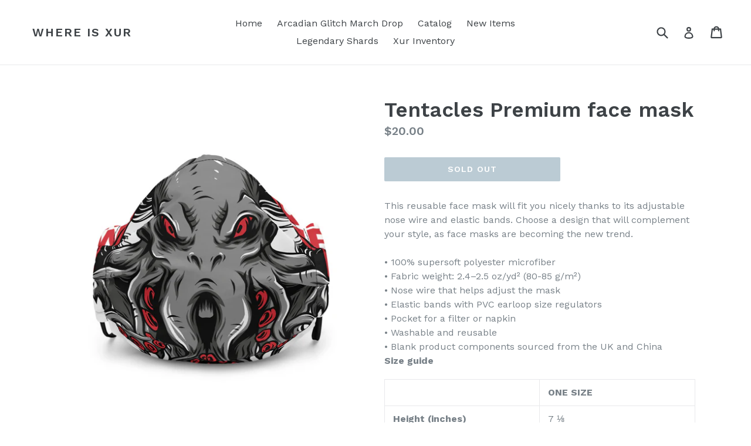

--- FILE ---
content_type: text/html; charset=utf-8
request_url: https://shop.whereisxur.com/collections/new-items/products/tentacles-premium-face-mask
body_size: 21887
content:
<!doctype html>
<!--[if IE 9]> <html class="ie9 no-js" lang="en"> <![endif]-->
<!--[if (gt IE 9)|!(IE)]><!--> <html class="no-js" lang="en"> <!--<![endif]-->
<head>
  <meta charset="utf-8">
  <meta http-equiv="X-UA-Compatible" content="IE=edge,chrome=1">
  <meta name="viewport" content="width=device-width,initial-scale=1">
  <meta name="theme-color" content="#7796a8">
  <link rel="canonical" href="https://shop.whereisxur.com/products/tentacles-premium-face-mask">

  

  
  <title>
    Tentacles Premium face mask
    
    
    
      &ndash; Where is Xur
    
  </title>

  
    <meta name="description" content="This reusable face mask will fit you nicely thanks to its adjustable nose wire and elastic bands. Choose a design that will complement your style, as face masks are becoming the new trend. • 100% supersoft polyester microfiber • Fabric weight: 2.4–2.5 oz/yd² (80-85 g/m²) • Nose wire that helps adjust the mask • Elastic">
  

  <!-- /snippets/social-meta-tags.liquid -->




<meta property="og:site_name" content="Where is Xur">
<meta property="og:url" content="https://shop.whereisxur.com/products/tentacles-premium-face-mask">
<meta property="og:title" content="Tentacles Premium face mask">
<meta property="og:type" content="product">
<meta property="og:description" content="This reusable face mask will fit you nicely thanks to its adjustable nose wire and elastic bands. Choose a design that will complement your style, as face masks are becoming the new trend. • 100% supersoft polyester microfiber • Fabric weight: 2.4–2.5 oz/yd² (80-85 g/m²) • Nose wire that helps adjust the mask • Elastic">

  <meta property="og:price:amount" content="20.00">
  <meta property="og:price:currency" content="USD">

<meta property="og:image" content="http://shop.whereisxur.com/cdn/shop/products/all-over-print-premium-face-mask-black-front-604fdb03873ea_1200x1200.jpg?v=1615846151"><meta property="og:image" content="http://shop.whereisxur.com/cdn/shop/products/all-over-print-premium-face-mask-black-right-604fdb03875a3_1200x1200.jpg?v=1615846152"><meta property="og:image" content="http://shop.whereisxur.com/cdn/shop/products/all-over-print-premium-face-mask-black-left-604fdb03875e5_1200x1200.jpg?v=1615846153">
<meta property="og:image:secure_url" content="https://shop.whereisxur.com/cdn/shop/products/all-over-print-premium-face-mask-black-front-604fdb03873ea_1200x1200.jpg?v=1615846151"><meta property="og:image:secure_url" content="https://shop.whereisxur.com/cdn/shop/products/all-over-print-premium-face-mask-black-right-604fdb03875a3_1200x1200.jpg?v=1615846152"><meta property="og:image:secure_url" content="https://shop.whereisxur.com/cdn/shop/products/all-over-print-premium-face-mask-black-left-604fdb03875e5_1200x1200.jpg?v=1615846153">


<meta name="twitter:card" content="summary_large_image">
<meta name="twitter:title" content="Tentacles Premium face mask">
<meta name="twitter:description" content="This reusable face mask will fit you nicely thanks to its adjustable nose wire and elastic bands. Choose a design that will complement your style, as face masks are becoming the new trend. • 100% supersoft polyester microfiber • Fabric weight: 2.4–2.5 oz/yd² (80-85 g/m²) • Nose wire that helps adjust the mask • Elastic">


  <link href="//shop.whereisxur.com/cdn/shop/t/3/assets/theme.scss.css?v=116165628300610219931674764591" rel="stylesheet" type="text/css" media="all" />
  

  <link href="//fonts.googleapis.com/css?family=Work+Sans:400,700" rel="stylesheet" type="text/css" media="all" />


  

    <link href="//fonts.googleapis.com/css?family=Work+Sans:600" rel="stylesheet" type="text/css" media="all" />
  



  <script>
    var theme = {
      strings: {
        addToCart: "Add to cart",
        soldOut: "Sold out",
        unavailable: "Unavailable",
        showMore: "Show More",
        showLess: "Show Less",
        addressError: "Error looking up that address",
        addressNoResults: "No results for that address",
        addressQueryLimit: "You have exceeded the Google API usage limit. Consider upgrading to a \u003ca href=\"https:\/\/developers.google.com\/maps\/premium\/usage-limits\"\u003ePremium Plan\u003c\/a\u003e.",
        authError: "There was a problem authenticating your Google Maps account."
      },
      moneyFormat: "${{amount}}"
    }

    document.documentElement.className = document.documentElement.className.replace('no-js', 'js');
  </script>

  <!--[if (lte IE 9) ]><script src="//shop.whereisxur.com/cdn/shop/t/3/assets/match-media.min.js?v=22265819453975888031511534806" type="text/javascript"></script><![endif]-->

  

  <!--[if (gt IE 9)|!(IE)]><!--><script src="//shop.whereisxur.com/cdn/shop/t/3/assets/lazysizes.js?v=68441465964607740661511534805" async="async"></script><!--<![endif]-->
  <!--[if lte IE 9]><script src="//shop.whereisxur.com/cdn/shop/t/3/assets/lazysizes.min.js?38"></script><![endif]-->

  <!--[if (gt IE 9)|!(IE)]><!--><script src="//shop.whereisxur.com/cdn/shop/t/3/assets/vendor.js?v=136118274122071307521511534807" defer="defer"></script><!--<![endif]-->
  <!--[if lte IE 9]><script src="//shop.whereisxur.com/cdn/shop/t/3/assets/vendor.js?v=136118274122071307521511534807"></script><![endif]-->

  <!--[if (gt IE 9)|!(IE)]><!--><script src="//shop.whereisxur.com/cdn/shop/t/3/assets/theme.js?v=183330323817343037491511534806" defer="defer"></script><!--<![endif]-->
  <!--[if lte IE 9]><script src="//shop.whereisxur.com/cdn/shop/t/3/assets/theme.js?v=183330323817343037491511534806"></script><![endif]-->

  <script>window.performance && window.performance.mark && window.performance.mark('shopify.content_for_header.start');</script><meta name="google-site-verification" content="nWu5zLuZSwhANNBoOLlmC-zydsh6nk6p8X8PwbWWZHY">
<meta id="shopify-digital-wallet" name="shopify-digital-wallet" content="/24092563/digital_wallets/dialog">
<meta name="shopify-checkout-api-token" content="a3e7d9c674d3471082d93bcd082ad13e">
<meta id="in-context-paypal-metadata" data-shop-id="24092563" data-venmo-supported="false" data-environment="production" data-locale="en_US" data-paypal-v4="true" data-currency="USD">
<link rel="alternate" type="application/json+oembed" href="https://shop.whereisxur.com/products/tentacles-premium-face-mask.oembed">
<script async="async" src="/checkouts/internal/preloads.js?locale=en-US"></script>
<link rel="preconnect" href="https://shop.app" crossorigin="anonymous">
<script async="async" src="https://shop.app/checkouts/internal/preloads.js?locale=en-US&shop_id=24092563" crossorigin="anonymous"></script>
<script id="apple-pay-shop-capabilities" type="application/json">{"shopId":24092563,"countryCode":"US","currencyCode":"USD","merchantCapabilities":["supports3DS"],"merchantId":"gid:\/\/shopify\/Shop\/24092563","merchantName":"Where is Xur","requiredBillingContactFields":["postalAddress","email"],"requiredShippingContactFields":["postalAddress","email"],"shippingType":"shipping","supportedNetworks":["visa","masterCard","amex","discover","elo","jcb"],"total":{"type":"pending","label":"Where is Xur","amount":"1.00"},"shopifyPaymentsEnabled":true,"supportsSubscriptions":true}</script>
<script id="shopify-features" type="application/json">{"accessToken":"a3e7d9c674d3471082d93bcd082ad13e","betas":["rich-media-storefront-analytics"],"domain":"shop.whereisxur.com","predictiveSearch":true,"shopId":24092563,"locale":"en"}</script>
<script>var Shopify = Shopify || {};
Shopify.shop = "where-is-xur.myshopify.com";
Shopify.locale = "en";
Shopify.currency = {"active":"USD","rate":"1.0"};
Shopify.country = "US";
Shopify.theme = {"name":"Debut before bold PB 11\/24\/17","id":6688833565,"schema_name":"Debut","schema_version":"1.9.0","theme_store_id":796,"role":"main"};
Shopify.theme.handle = "null";
Shopify.theme.style = {"id":null,"handle":null};
Shopify.cdnHost = "shop.whereisxur.com/cdn";
Shopify.routes = Shopify.routes || {};
Shopify.routes.root = "/";</script>
<script type="module">!function(o){(o.Shopify=o.Shopify||{}).modules=!0}(window);</script>
<script>!function(o){function n(){var o=[];function n(){o.push(Array.prototype.slice.apply(arguments))}return n.q=o,n}var t=o.Shopify=o.Shopify||{};t.loadFeatures=n(),t.autoloadFeatures=n()}(window);</script>
<script>
  window.ShopifyPay = window.ShopifyPay || {};
  window.ShopifyPay.apiHost = "shop.app\/pay";
  window.ShopifyPay.redirectState = null;
</script>
<script id="shop-js-analytics" type="application/json">{"pageType":"product"}</script>
<script defer="defer" async type="module" src="//shop.whereisxur.com/cdn/shopifycloud/shop-js/modules/v2/client.init-shop-cart-sync_DGjqyID6.en.esm.js"></script>
<script defer="defer" async type="module" src="//shop.whereisxur.com/cdn/shopifycloud/shop-js/modules/v2/chunk.common_CM5e3XYf.esm.js"></script>
<script type="module">
  await import("//shop.whereisxur.com/cdn/shopifycloud/shop-js/modules/v2/client.init-shop-cart-sync_DGjqyID6.en.esm.js");
await import("//shop.whereisxur.com/cdn/shopifycloud/shop-js/modules/v2/chunk.common_CM5e3XYf.esm.js");

  window.Shopify.SignInWithShop?.initShopCartSync?.({"fedCMEnabled":true,"windoidEnabled":true});

</script>
<script>
  window.Shopify = window.Shopify || {};
  if (!window.Shopify.featureAssets) window.Shopify.featureAssets = {};
  window.Shopify.featureAssets['shop-js'] = {"shop-cart-sync":["modules/v2/client.shop-cart-sync_DS_n0f7A.en.esm.js","modules/v2/chunk.common_CM5e3XYf.esm.js"],"shop-button":["modules/v2/client.shop-button_CNT-NO5k.en.esm.js","modules/v2/chunk.common_CM5e3XYf.esm.js"],"init-fed-cm":["modules/v2/client.init-fed-cm_iCBVkvTB.en.esm.js","modules/v2/chunk.common_CM5e3XYf.esm.js"],"shop-cash-offers":["modules/v2/client.shop-cash-offers_Bicqpat5.en.esm.js","modules/v2/chunk.common_CM5e3XYf.esm.js","modules/v2/chunk.modal_Dl937Oy4.esm.js"],"avatar":["modules/v2/client.avatar_BTnouDA3.en.esm.js"],"init-windoid":["modules/v2/client.init-windoid_BqfVjynn.en.esm.js","modules/v2/chunk.common_CM5e3XYf.esm.js"],"init-shop-email-lookup-coordinator":["modules/v2/client.init-shop-email-lookup-coordinator_CrkkCzDo.en.esm.js","modules/v2/chunk.common_CM5e3XYf.esm.js"],"shop-toast-manager":["modules/v2/client.shop-toast-manager_HMMtSVHE.en.esm.js","modules/v2/chunk.common_CM5e3XYf.esm.js"],"pay-button":["modules/v2/client.pay-button_B57g7222.en.esm.js","modules/v2/chunk.common_CM5e3XYf.esm.js"],"shop-login-button":["modules/v2/client.shop-login-button_CZKuy_To.en.esm.js","modules/v2/chunk.common_CM5e3XYf.esm.js","modules/v2/chunk.modal_Dl937Oy4.esm.js"],"init-shop-cart-sync":["modules/v2/client.init-shop-cart-sync_DGjqyID6.en.esm.js","modules/v2/chunk.common_CM5e3XYf.esm.js"],"init-customer-accounts":["modules/v2/client.init-customer-accounts_CxJ7KIEv.en.esm.js","modules/v2/client.shop-login-button_CZKuy_To.en.esm.js","modules/v2/chunk.common_CM5e3XYf.esm.js","modules/v2/chunk.modal_Dl937Oy4.esm.js"],"init-shop-for-new-customer-accounts":["modules/v2/client.init-shop-for-new-customer-accounts_BDK66bKM.en.esm.js","modules/v2/client.shop-login-button_CZKuy_To.en.esm.js","modules/v2/chunk.common_CM5e3XYf.esm.js","modules/v2/chunk.modal_Dl937Oy4.esm.js"],"lead-capture":["modules/v2/client.lead-capture_QF_QcTqn.en.esm.js","modules/v2/chunk.common_CM5e3XYf.esm.js","modules/v2/chunk.modal_Dl937Oy4.esm.js"],"shop-follow-button":["modules/v2/client.shop-follow-button_Cgw6zD7w.en.esm.js","modules/v2/chunk.common_CM5e3XYf.esm.js","modules/v2/chunk.modal_Dl937Oy4.esm.js"],"checkout-modal":["modules/v2/client.checkout-modal_r-P2WYUC.en.esm.js","modules/v2/chunk.common_CM5e3XYf.esm.js","modules/v2/chunk.modal_Dl937Oy4.esm.js"],"init-customer-accounts-sign-up":["modules/v2/client.init-customer-accounts-sign-up_fcc8iru1.en.esm.js","modules/v2/client.shop-login-button_CZKuy_To.en.esm.js","modules/v2/chunk.common_CM5e3XYf.esm.js","modules/v2/chunk.modal_Dl937Oy4.esm.js"],"shop-login":["modules/v2/client.shop-login_CJN-CB3q.en.esm.js","modules/v2/chunk.common_CM5e3XYf.esm.js","modules/v2/chunk.modal_Dl937Oy4.esm.js"],"payment-terms":["modules/v2/client.payment-terms_C8iL647G.en.esm.js","modules/v2/chunk.common_CM5e3XYf.esm.js","modules/v2/chunk.modal_Dl937Oy4.esm.js"]};
</script>
<script>(function() {
  var isLoaded = false;
  function asyncLoad() {
    if (isLoaded) return;
    isLoaded = true;
    var urls = ["\/\/cdn.shopify.com\/proxy\/f23f53d57e076faee88bcacfac8ff517b523565f2bd03cd40c7247583d70847e\/static.cdn.printful.com\/static\/js\/external\/shopify-product-customizer.js?v=0.28\u0026shop=where-is-xur.myshopify.com\u0026sp-cache-control=cHVibGljLCBtYXgtYWdlPTkwMA"];
    for (var i = 0; i < urls.length; i++) {
      var s = document.createElement('script');
      s.type = 'text/javascript';
      s.async = true;
      s.src = urls[i];
      var x = document.getElementsByTagName('script')[0];
      x.parentNode.insertBefore(s, x);
    }
  };
  if(window.attachEvent) {
    window.attachEvent('onload', asyncLoad);
  } else {
    window.addEventListener('load', asyncLoad, false);
  }
})();</script>
<script id="__st">var __st={"a":24092563,"offset":-18000,"reqid":"47eb5506-24c3-4c5a-a2ec-d4074c5916dc-1766045417","pageurl":"shop.whereisxur.com\/collections\/new-items\/products\/tentacles-premium-face-mask","u":"d639f27cf5ac","p":"product","rtyp":"product","rid":6594997813431};</script>
<script>window.ShopifyPaypalV4VisibilityTracking = true;</script>
<script id="captcha-bootstrap">!function(){'use strict';const t='contact',e='account',n='new_comment',o=[[t,t],['blogs',n],['comments',n],[t,'customer']],c=[[e,'customer_login'],[e,'guest_login'],[e,'recover_customer_password'],[e,'create_customer']],r=t=>t.map((([t,e])=>`form[action*='/${t}']:not([data-nocaptcha='true']) input[name='form_type'][value='${e}']`)).join(','),a=t=>()=>t?[...document.querySelectorAll(t)].map((t=>t.form)):[];function s(){const t=[...o],e=r(t);return a(e)}const i='password',u='form_key',d=['recaptcha-v3-token','g-recaptcha-response','h-captcha-response',i],f=()=>{try{return window.sessionStorage}catch{return}},m='__shopify_v',_=t=>t.elements[u];function p(t,e,n=!1){try{const o=window.sessionStorage,c=JSON.parse(o.getItem(e)),{data:r}=function(t){const{data:e,action:n}=t;return t[m]||n?{data:e,action:n}:{data:t,action:n}}(c);for(const[e,n]of Object.entries(r))t.elements[e]&&(t.elements[e].value=n);n&&o.removeItem(e)}catch(o){console.error('form repopulation failed',{error:o})}}const l='form_type',E='cptcha';function T(t){t.dataset[E]=!0}const w=window,h=w.document,L='Shopify',v='ce_forms',y='captcha';let A=!1;((t,e)=>{const n=(g='f06e6c50-85a8-45c8-87d0-21a2b65856fe',I='https://cdn.shopify.com/shopifycloud/storefront-forms-hcaptcha/ce_storefront_forms_captcha_hcaptcha.v1.5.2.iife.js',D={infoText:'Protected by hCaptcha',privacyText:'Privacy',termsText:'Terms'},(t,e,n)=>{const o=w[L][v],c=o.bindForm;if(c)return c(t,g,e,D).then(n);var r;o.q.push([[t,g,e,D],n]),r=I,A||(h.body.append(Object.assign(h.createElement('script'),{id:'captcha-provider',async:!0,src:r})),A=!0)});var g,I,D;w[L]=w[L]||{},w[L][v]=w[L][v]||{},w[L][v].q=[],w[L][y]=w[L][y]||{},w[L][y].protect=function(t,e){n(t,void 0,e),T(t)},Object.freeze(w[L][y]),function(t,e,n,w,h,L){const[v,y,A,g]=function(t,e,n){const i=e?o:[],u=t?c:[],d=[...i,...u],f=r(d),m=r(i),_=r(d.filter((([t,e])=>n.includes(e))));return[a(f),a(m),a(_),s()]}(w,h,L),I=t=>{const e=t.target;return e instanceof HTMLFormElement?e:e&&e.form},D=t=>v().includes(t);t.addEventListener('submit',(t=>{const e=I(t);if(!e)return;const n=D(e)&&!e.dataset.hcaptchaBound&&!e.dataset.recaptchaBound,o=_(e),c=g().includes(e)&&(!o||!o.value);(n||c)&&t.preventDefault(),c&&!n&&(function(t){try{if(!f())return;!function(t){const e=f();if(!e)return;const n=_(t);if(!n)return;const o=n.value;o&&e.removeItem(o)}(t);const e=Array.from(Array(32),(()=>Math.random().toString(36)[2])).join('');!function(t,e){_(t)||t.append(Object.assign(document.createElement('input'),{type:'hidden',name:u})),t.elements[u].value=e}(t,e),function(t,e){const n=f();if(!n)return;const o=[...t.querySelectorAll(`input[type='${i}']`)].map((({name:t})=>t)),c=[...d,...o],r={};for(const[a,s]of new FormData(t).entries())c.includes(a)||(r[a]=s);n.setItem(e,JSON.stringify({[m]:1,action:t.action,data:r}))}(t,e)}catch(e){console.error('failed to persist form',e)}}(e),e.submit())}));const S=(t,e)=>{t&&!t.dataset[E]&&(n(t,e.some((e=>e===t))),T(t))};for(const o of['focusin','change'])t.addEventListener(o,(t=>{const e=I(t);D(e)&&S(e,y())}));const B=e.get('form_key'),M=e.get(l),P=B&&M;t.addEventListener('DOMContentLoaded',(()=>{const t=y();if(P)for(const e of t)e.elements[l].value===M&&p(e,B);[...new Set([...A(),...v().filter((t=>'true'===t.dataset.shopifyCaptcha))])].forEach((e=>S(e,t)))}))}(h,new URLSearchParams(w.location.search),n,t,e,['guest_login'])})(!0,!0)}();</script>
<script integrity="sha256-52AcMU7V7pcBOXWImdc/TAGTFKeNjmkeM1Pvks/DTgc=" data-source-attribution="shopify.loadfeatures" defer="defer" src="//shop.whereisxur.com/cdn/shopifycloud/storefront/assets/storefront/load_feature-81c60534.js" crossorigin="anonymous"></script>
<script crossorigin="anonymous" defer="defer" src="//shop.whereisxur.com/cdn/shopifycloud/storefront/assets/shopify_pay/storefront-65b4c6d7.js?v=20250812"></script>
<script data-source-attribution="shopify.dynamic_checkout.dynamic.init">var Shopify=Shopify||{};Shopify.PaymentButton=Shopify.PaymentButton||{isStorefrontPortableWallets:!0,init:function(){window.Shopify.PaymentButton.init=function(){};var t=document.createElement("script");t.src="https://shop.whereisxur.com/cdn/shopifycloud/portable-wallets/latest/portable-wallets.en.js",t.type="module",document.head.appendChild(t)}};
</script>
<script data-source-attribution="shopify.dynamic_checkout.buyer_consent">
  function portableWalletsHideBuyerConsent(e){var t=document.getElementById("shopify-buyer-consent"),n=document.getElementById("shopify-subscription-policy-button");t&&n&&(t.classList.add("hidden"),t.setAttribute("aria-hidden","true"),n.removeEventListener("click",e))}function portableWalletsShowBuyerConsent(e){var t=document.getElementById("shopify-buyer-consent"),n=document.getElementById("shopify-subscription-policy-button");t&&n&&(t.classList.remove("hidden"),t.removeAttribute("aria-hidden"),n.addEventListener("click",e))}window.Shopify?.PaymentButton&&(window.Shopify.PaymentButton.hideBuyerConsent=portableWalletsHideBuyerConsent,window.Shopify.PaymentButton.showBuyerConsent=portableWalletsShowBuyerConsent);
</script>
<script data-source-attribution="shopify.dynamic_checkout.cart.bootstrap">document.addEventListener("DOMContentLoaded",(function(){function t(){return document.querySelector("shopify-accelerated-checkout-cart, shopify-accelerated-checkout")}if(t())Shopify.PaymentButton.init();else{new MutationObserver((function(e,n){t()&&(Shopify.PaymentButton.init(),n.disconnect())})).observe(document.body,{childList:!0,subtree:!0})}}));
</script>
<link id="shopify-accelerated-checkout-styles" rel="stylesheet" media="screen" href="https://shop.whereisxur.com/cdn/shopifycloud/portable-wallets/latest/accelerated-checkout-backwards-compat.css" crossorigin="anonymous">
<style id="shopify-accelerated-checkout-cart">
        #shopify-buyer-consent {
  margin-top: 1em;
  display: inline-block;
  width: 100%;
}

#shopify-buyer-consent.hidden {
  display: none;
}

#shopify-subscription-policy-button {
  background: none;
  border: none;
  padding: 0;
  text-decoration: underline;
  font-size: inherit;
  cursor: pointer;
}

#shopify-subscription-policy-button::before {
  box-shadow: none;
}

      </style>

<script>window.performance && window.performance.mark && window.performance.mark('shopify.content_for_header.end');</script>

  <script>window.BOLD = window.BOLD || {};
    window.BOLD.common = window.BOLD.common || {};
    window.BOLD.common.Shopify = window.BOLD.common.Shopify || {};

    window.BOLD.common.Shopify.shop = {
        domain: 'shop.whereisxur.com',
        permanent_domain: 'where-is-xur.myshopify.com',
        url: 'https://shop.whereisxur.com',
        secure_url: 'https://shop.whereisxur.com',
        money_format: "${{amount}}",
        currency: "USD"
    };

    window.BOLD.common.Shopify.cart = {"note":null,"attributes":{},"original_total_price":0,"total_price":0,"total_discount":0,"total_weight":0.0,"item_count":0,"items":[],"requires_shipping":false,"currency":"USD","items_subtotal_price":0,"cart_level_discount_applications":[],"checkout_charge_amount":0};
    window.BOLD.common.template = 'product';window.BOLD.common.Shopify.formatMoney = function(money, format) {
        function n(t, e) {
            return "undefined" == typeof t ? e : t
        }
        function r(t, e, r, i) {
            if (e = n(e, 2),
            r = n(r, ","),
            i = n(i, "."),
            isNaN(t) || null == t)
                return 0;
            t = (t / 100).toFixed(e);
            var o = t.split(".")
              , a = o[0].replace(/(\d)(?=(\d\d\d)+(?!\d))/g, "$1" + r)
              , s = o[1] ? i + o[1] : "";
            return a + s
        }
        "string" == typeof money && (money = money.replace(".", ""));
        var i = ""
          , o = /\{\{\s*(\w+)\s*\}\}/
          , a = format || window.BOLD.common.Shopify.shop.money_format || window.Shopify.money_format || "$ {{ amount }}";
        switch (a.match(o)[1]) {
            case "amount":
                i = r(money, 2);
                break;
            case "amount_no_decimals":
                i = r(money, 0);
                break;
            case "amount_with_comma_separator":
                i = r(money, 2, ".", ",");
                break;
            case "amount_no_decimals_with_comma_separator":
                i = r(money, 0, ".", ",");
                break;
            case "amount_with_space_separator":
                i = r(money, 2, ".", " ");
                break;
            case "amount_no_decimals_with_space_separator":
                i = r(money, 0, ".", " ");
                break;
        }
        return a.replace(o, i);
    };

    window.BOLD.common.Shopify.saveProduct = function (handle, product) {
        if (typeof handle === 'string' && typeof window.BOLD.common.Shopify.products[handle] === 'undefined') {
            if (typeof product === 'number') {
                window.BOLD.common.Shopify.handles[product] = handle;
                product = { id: product };
            }
            window.BOLD.common.Shopify.products[handle] = product;
        }
    };

	window.BOLD.common.Shopify.saveVariant = function (variant_id, variant) {
		if (typeof variant_id === 'number' && typeof window.BOLD.common.Shopify.variants[variant_id] === 'undefined') {
			window.BOLD.common.Shopify.variants[variant_id] = variant;
		}
	};window.BOLD.common.Shopify.products = window.BOLD.common.Shopify.products || {};
    window.BOLD.common.Shopify.variants = window.BOLD.common.Shopify.variants || {};
    window.BOLD.common.Shopify.handles = window.BOLD.common.Shopify.handles || {};window.BOLD.common.Shopify.handle = "tentacles-premium-face-mask"
window.BOLD.common.Shopify.saveProduct("tentacles-premium-face-mask", 6594997813431);window.BOLD.common.Shopify.saveVariant(39378593284279, {product_id: 6594997813431, price: 2000, group_id: 'null'});window.BOLD.common.Shopify.saveProduct("sorrow-short-sleeve-unisex-t-shirt", 6601640313015);window.BOLD.common.Shopify.saveVariant(39397496389815, {product_id: 6601640313015, price: 2300, group_id: 'null'});window.BOLD.common.Shopify.saveVariant(39397496422583, {product_id: 6601640313015, price: 2400, group_id: 'null'});window.BOLD.common.Shopify.saveVariant(39397496455351, {product_id: 6601640313015, price: 2400, group_id: 'null'});window.BOLD.common.Shopify.saveVariant(39397496488119, {product_id: 6601640313015, price: 2400, group_id: 'null'});window.BOLD.common.Shopify.saveVariant(39397496520887, {product_id: 6601640313015, price: 2400, group_id: 'null'});window.BOLD.common.Shopify.saveVariant(39397496553655, {product_id: 6601640313015, price: 2650, group_id: 'null'});window.BOLD.common.Shopify.saveVariant(39397496586423, {product_id: 6601640313015, price: 2850, group_id: 'null'});window.BOLD.common.Shopify.saveVariant(39397496619191, {product_id: 6601640313015, price: 3100, group_id: 'null'});window.BOLD.common.Shopify.saveVariant(39397496651959, {product_id: 6601640313015, price: 2300, group_id: 'null'});window.BOLD.common.Shopify.saveVariant(39397496684727, {product_id: 6601640313015, price: 2400, group_id: 'null'});window.BOLD.common.Shopify.saveVariant(39397496717495, {product_id: 6601640313015, price: 2400, group_id: 'null'});window.BOLD.common.Shopify.saveVariant(39397496750263, {product_id: 6601640313015, price: 2400, group_id: 'null'});window.BOLD.common.Shopify.saveVariant(39397496783031, {product_id: 6601640313015, price: 2400, group_id: 'null'});window.BOLD.common.Shopify.saveVariant(39397496815799, {product_id: 6601640313015, price: 2650, group_id: 'null'});window.BOLD.common.Shopify.saveVariant(39397496848567, {product_id: 6601640313015, price: 2850, group_id: 'null'});window.BOLD.common.Shopify.saveVariant(39397496881335, {product_id: 6601640313015, price: 3100, group_id: 'null'});window.BOLD.common.Shopify.saveVariant(39397496914103, {product_id: 6601640313015, price: 2300, group_id: 'null'});window.BOLD.common.Shopify.saveVariant(39397496946871, {product_id: 6601640313015, price: 2400, group_id: 'null'});window.BOLD.common.Shopify.saveVariant(39397496979639, {product_id: 6601640313015, price: 2400, group_id: 'null'});window.BOLD.common.Shopify.saveVariant(39397497012407, {product_id: 6601640313015, price: 2400, group_id: 'null'});window.BOLD.common.Shopify.saveVariant(39397497045175, {product_id: 6601640313015, price: 2400, group_id: 'null'});window.BOLD.common.Shopify.saveVariant(39397497077943, {product_id: 6601640313015, price: 2650, group_id: 'null'});window.BOLD.common.Shopify.saveVariant(39397497110711, {product_id: 6601640313015, price: 2850, group_id: 'null'});window.BOLD.common.Shopify.saveVariant(39397497143479, {product_id: 6601640313015, price: 3100, group_id: 'null'});window.BOLD.common.Shopify.saveVariant(41716163444919, {product_id: 6601640313015, price: 2850, group_id: 'null'});window.BOLD.common.Shopify.saveVariant(41716163477687, {product_id: 6601640313015, price: 3100, group_id: 'null'});window.BOLD.common.Shopify.saveVariant(41716163510455, {product_id: 6601640313015, price: 2850, group_id: 'null'});window.BOLD.common.Shopify.saveVariant(41716163543223, {product_id: 6601640313015, price: 3100, group_id: 'null'});window.BOLD.common.Shopify.saveVariant(41716163575991, {product_id: 6601640313015, price: 2850, group_id: 'null'});window.BOLD.common.Shopify.saveVariant(41716163608759, {product_id: 6601640313015, price: 3100, group_id: 'null'});window.BOLD.common.Shopify.saveVariant(41716163641527, {product_id: 6601640313015, price: 2300, group_id: 'null'});window.BOLD.common.Shopify.saveVariant(41716163674295, {product_id: 6601640313015, price: 2400, group_id: 'null'});window.BOLD.common.Shopify.saveVariant(41716163707063, {product_id: 6601640313015, price: 2400, group_id: 'null'});window.BOLD.common.Shopify.saveVariant(41716163739831, {product_id: 6601640313015, price: 2400, group_id: 'null'});window.BOLD.common.Shopify.saveVariant(41716163772599, {product_id: 6601640313015, price: 2400, group_id: 'null'});window.BOLD.common.Shopify.saveVariant(41716163805367, {product_id: 6601640313015, price: 2650, group_id: 'null'});window.BOLD.common.Shopify.saveVariant(41716163838135, {product_id: 6601640313015, price: 2850, group_id: 'null'});window.BOLD.common.Shopify.saveVariant(41716163870903, {product_id: 6601640313015, price: 3100, group_id: 'null'});window.BOLD.common.Shopify.saveVariant(41716163903671, {product_id: 6601640313015, price: 2300, group_id: 'null'});window.BOLD.common.Shopify.saveVariant(41716163936439, {product_id: 6601640313015, price: 2400, group_id: 'null'});window.BOLD.common.Shopify.saveVariant(41716163969207, {product_id: 6601640313015, price: 2400, group_id: 'null'});window.BOLD.common.Shopify.saveVariant(41716164001975, {product_id: 6601640313015, price: 2400, group_id: 'null'});window.BOLD.common.Shopify.saveVariant(41716164034743, {product_id: 6601640313015, price: 2400, group_id: 'null'});window.BOLD.common.Shopify.saveVariant(41716164067511, {product_id: 6601640313015, price: 2650, group_id: 'null'});window.BOLD.common.Shopify.saveVariant(41716164100279, {product_id: 6601640313015, price: 2850, group_id: 'null'});window.BOLD.common.Shopify.saveVariant(41716164133047, {product_id: 6601640313015, price: 3100, group_id: 'null'});window.BOLD.common.Shopify.saveVariant(41716164165815, {product_id: 6601640313015, price: 2400, group_id: 'null'});window.BOLD.common.Shopify.saveVariant(41716164198583, {product_id: 6601640313015, price: 2400, group_id: 'null'});window.BOLD.common.Shopify.saveVariant(41716164231351, {product_id: 6601640313015, price: 2400, group_id: 'null'});window.BOLD.common.Shopify.saveVariant(41716164264119, {product_id: 6601640313015, price: 2400, group_id: 'null'});window.BOLD.common.Shopify.saveVariant(41716164296887, {product_id: 6601640313015, price: 2650, group_id: 'null'});window.BOLD.common.Shopify.saveVariant(41716164329655, {product_id: 6601640313015, price: 3100, group_id: 'null'});window.BOLD.common.Shopify.saveVariant(41716164362423, {product_id: 6601640313015, price: 2300, group_id: 'null'});window.BOLD.common.Shopify.saveVariant(41716164395191, {product_id: 6601640313015, price: 2400, group_id: 'null'});window.BOLD.common.Shopify.saveVariant(41716164427959, {product_id: 6601640313015, price: 2400, group_id: 'null'});window.BOLD.common.Shopify.saveVariant(41716164460727, {product_id: 6601640313015, price: 2400, group_id: 'null'});window.BOLD.common.Shopify.saveVariant(41716164493495, {product_id: 6601640313015, price: 2400, group_id: 'null'});window.BOLD.common.Shopify.saveVariant(41716164526263, {product_id: 6601640313015, price: 2650, group_id: 'null'});window.BOLD.common.Shopify.saveVariant(41716164559031, {product_id: 6601640313015, price: 2850, group_id: 'null'});window.BOLD.common.Shopify.saveVariant(41716164591799, {product_id: 6601640313015, price: 3100, group_id: 'null'});window.BOLD.common.Shopify.saveProduct("xuramen-short-sleeve-unisex-t-shirt", 6601633595575);window.BOLD.common.Shopify.saveVariant(39397482234039, {product_id: 6601633595575, price: 2300, group_id: 'null'});window.BOLD.common.Shopify.saveVariant(39397482266807, {product_id: 6601633595575, price: 2300, group_id: 'null'});window.BOLD.common.Shopify.saveVariant(39397482299575, {product_id: 6601633595575, price: 2300, group_id: 'null'});window.BOLD.common.Shopify.saveVariant(39397482332343, {product_id: 6601633595575, price: 2300, group_id: 'null'});window.BOLD.common.Shopify.saveVariant(39397482365111, {product_id: 6601633595575, price: 2300, group_id: 'null'});window.BOLD.common.Shopify.saveVariant(39397482397879, {product_id: 6601633595575, price: 2500, group_id: 'null'});window.BOLD.common.Shopify.saveVariant(39397482430647, {product_id: 6601633595575, price: 2700, group_id: 'null'});window.BOLD.common.Shopify.saveVariant(39397482463415, {product_id: 6601633595575, price: 2950, group_id: 'null'});window.BOLD.common.Shopify.saveVariant(39397482496183, {product_id: 6601633595575, price: 2300, group_id: 'null'});window.BOLD.common.Shopify.saveVariant(39397482528951, {product_id: 6601633595575, price: 2300, group_id: 'null'});window.BOLD.common.Shopify.saveVariant(39397482561719, {product_id: 6601633595575, price: 2300, group_id: 'null'});window.BOLD.common.Shopify.saveVariant(39397482594487, {product_id: 6601633595575, price: 2300, group_id: 'null'});window.BOLD.common.Shopify.saveVariant(39397482627255, {product_id: 6601633595575, price: 2500, group_id: 'null'});window.BOLD.common.Shopify.saveVariant(39397482660023, {product_id: 6601633595575, price: 2700, group_id: 'null'});window.BOLD.common.Shopify.saveVariant(39397482692791, {product_id: 6601633595575, price: 2950, group_id: 'null'});window.BOLD.common.Shopify.saveVariant(41716159742135, {product_id: 6601633595575, price: 2700, group_id: 'null'});window.BOLD.common.Shopify.saveVariant(41716159774903, {product_id: 6601633595575, price: 2950, group_id: 'null'});window.BOLD.common.Shopify.saveVariant(41716159807671, {product_id: 6601633595575, price: 2700, group_id: 'null'});window.BOLD.common.Shopify.saveVariant(41716159840439, {product_id: 6601633595575, price: 2950, group_id: 'null'});window.BOLD.common.Shopify.saveVariant(41716159873207, {product_id: 6601633595575, price: 2700, group_id: 'null'});window.BOLD.common.Shopify.saveVariant(41716159905975, {product_id: 6601633595575, price: 2950, group_id: 'null'});window.BOLD.common.Shopify.saveVariant(41716159938743, {product_id: 6601633595575, price: 2300, group_id: 'null'});window.BOLD.common.Shopify.saveVariant(41716159971511, {product_id: 6601633595575, price: 2300, group_id: 'null'});window.BOLD.common.Shopify.saveVariant(41716160004279, {product_id: 6601633595575, price: 2300, group_id: 'null'});window.BOLD.common.Shopify.saveVariant(41716160037047, {product_id: 6601633595575, price: 2300, group_id: 'null'});window.BOLD.common.Shopify.saveVariant(41716160069815, {product_id: 6601633595575, price: 2300, group_id: 'null'});window.BOLD.common.Shopify.saveVariant(41716160102583, {product_id: 6601633595575, price: 2500, group_id: 'null'});window.BOLD.common.Shopify.saveVariant(41716160135351, {product_id: 6601633595575, price: 2700, group_id: 'null'});window.BOLD.common.Shopify.saveVariant(41716160168119, {product_id: 6601633595575, price: 2950, group_id: 'null'});window.BOLD.common.Shopify.saveVariant(41716160200887, {product_id: 6601633595575, price: 2300, group_id: 'null'});window.BOLD.common.Shopify.saveVariant(41716160233655, {product_id: 6601633595575, price: 2300, group_id: 'null'});window.BOLD.common.Shopify.saveVariant(41716160266423, {product_id: 6601633595575, price: 2300, group_id: 'null'});window.BOLD.common.Shopify.saveVariant(41716160299191, {product_id: 6601633595575, price: 2300, group_id: 'null'});window.BOLD.common.Shopify.saveVariant(41716160331959, {product_id: 6601633595575, price: 2300, group_id: 'null'});window.BOLD.common.Shopify.saveVariant(41716160364727, {product_id: 6601633595575, price: 2500, group_id: 'null'});window.BOLD.common.Shopify.saveVariant(41716160397495, {product_id: 6601633595575, price: 2700, group_id: 'null'});window.BOLD.common.Shopify.saveVariant(41716160430263, {product_id: 6601633595575, price: 2950, group_id: 'null'});window.BOLD.common.Shopify.saveVariant(41716160463031, {product_id: 6601633595575, price: 2300, group_id: 'null'});window.BOLD.common.Shopify.saveVariant(41716160495799, {product_id: 6601633595575, price: 2300, group_id: 'null'});window.BOLD.common.Shopify.saveVariant(41716160528567, {product_id: 6601633595575, price: 2300, group_id: 'null'});window.BOLD.common.Shopify.saveVariant(41716160561335, {product_id: 6601633595575, price: 2300, group_id: 'null'});window.BOLD.common.Shopify.saveVariant(41716160594103, {product_id: 6601633595575, price: 2500, group_id: 'null'});window.BOLD.common.Shopify.saveVariant(41716160626871, {product_id: 6601633595575, price: 2950, group_id: 'null'});window.BOLD.common.Shopify.saveVariant(41716160659639, {product_id: 6601633595575, price: 2300, group_id: 'null'});window.BOLD.common.Shopify.saveVariant(41716160692407, {product_id: 6601633595575, price: 2300, group_id: 'null'});window.BOLD.common.Shopify.saveVariant(41716160725175, {product_id: 6601633595575, price: 2300, group_id: 'null'});window.BOLD.common.Shopify.saveVariant(41716160757943, {product_id: 6601633595575, price: 2300, group_id: 'null'});window.BOLD.common.Shopify.saveVariant(41716160790711, {product_id: 6601633595575, price: 2300, group_id: 'null'});window.BOLD.common.Shopify.saveVariant(41716160823479, {product_id: 6601633595575, price: 2500, group_id: 'null'});window.BOLD.common.Shopify.saveVariant(41716160856247, {product_id: 6601633595575, price: 2700, group_id: 'null'});window.BOLD.common.Shopify.saveVariant(41716160889015, {product_id: 6601633595575, price: 2950, group_id: 'null'});window.BOLD.common.Shopify.saveProduct("damnitbennett-short-sleeve-unisex-t-shirt", 6601589588151);window.BOLD.common.Shopify.saveVariant(39397375639735, {product_id: 6601589588151, price: 2300, group_id: 'null'});window.BOLD.common.Shopify.saveVariant(39397375672503, {product_id: 6601589588151, price: 2400, group_id: 'null'});window.BOLD.common.Shopify.saveVariant(39397375705271, {product_id: 6601589588151, price: 2400, group_id: 'null'});window.BOLD.common.Shopify.saveVariant(39397375738039, {product_id: 6601589588151, price: 2400, group_id: 'null'});window.BOLD.common.Shopify.saveVariant(39397375770807, {product_id: 6601589588151, price: 2400, group_id: 'null'});window.BOLD.common.Shopify.saveVariant(39397375803575, {product_id: 6601589588151, price: 2650, group_id: 'null'});window.BOLD.common.Shopify.saveVariant(39397375836343, {product_id: 6601589588151, price: 2850, group_id: 'null'});window.BOLD.common.Shopify.saveVariant(39397375869111, {product_id: 6601589588151, price: 3100, group_id: 'null'});window.BOLD.common.Shopify.saveVariant(39397375901879, {product_id: 6601589588151, price: 2300, group_id: 'null'});window.BOLD.common.Shopify.saveVariant(39397375934647, {product_id: 6601589588151, price: 2400, group_id: 'null'});window.BOLD.common.Shopify.saveVariant(39397375967415, {product_id: 6601589588151, price: 2400, group_id: 'null'});window.BOLD.common.Shopify.saveVariant(39397376000183, {product_id: 6601589588151, price: 2400, group_id: 'null'});window.BOLD.common.Shopify.saveVariant(39397376032951, {product_id: 6601589588151, price: 2400, group_id: 'null'});window.BOLD.common.Shopify.saveVariant(39397376065719, {product_id: 6601589588151, price: 2650, group_id: 'null'});window.BOLD.common.Shopify.saveVariant(39397376098487, {product_id: 6601589588151, price: 2300, group_id: 'null'});window.BOLD.common.Shopify.saveVariant(39397376131255, {product_id: 6601589588151, price: 2400, group_id: 'null'});window.BOLD.common.Shopify.saveVariant(39397376164023, {product_id: 6601589588151, price: 2400, group_id: 'null'});window.BOLD.common.Shopify.saveVariant(39397376196791, {product_id: 6601589588151, price: 2400, group_id: 'null'});window.BOLD.common.Shopify.saveVariant(39397376229559, {product_id: 6601589588151, price: 2400, group_id: 'null'});window.BOLD.common.Shopify.saveVariant(39397376262327, {product_id: 6601589588151, price: 2650, group_id: 'null'});window.BOLD.common.Shopify.saveVariant(39397376295095, {product_id: 6601589588151, price: 2850, group_id: 'null'});window.BOLD.common.Shopify.saveVariant(39397376327863, {product_id: 6601589588151, price: 3100, group_id: 'null'});window.BOLD.common.Shopify.saveVariant(39397376360631, {product_id: 6601589588151, price: 2300, group_id: 'null'});window.BOLD.common.Shopify.saveVariant(39397376393399, {product_id: 6601589588151, price: 2400, group_id: 'null'});window.BOLD.common.Shopify.saveVariant(39397376426167, {product_id: 6601589588151, price: 2400, group_id: 'null'});window.BOLD.common.Shopify.saveVariant(39397376458935, {product_id: 6601589588151, price: 2400, group_id: 'null'});window.BOLD.common.Shopify.saveVariant(39397376491703, {product_id: 6601589588151, price: 2400, group_id: 'null'});window.BOLD.common.Shopify.saveVariant(39397376524471, {product_id: 6601589588151, price: 2650, group_id: 'null'});window.BOLD.common.Shopify.saveVariant(39397376557239, {product_id: 6601589588151, price: 2850, group_id: 'null'});window.BOLD.common.Shopify.saveVariant(39397376590007, {product_id: 6601589588151, price: 3100, group_id: 'null'});window.BOLD.common.Shopify.saveVariant(41716160921783, {product_id: 6601589588151, price: 2850, group_id: 'null'});window.BOLD.common.Shopify.saveVariant(41716160954551, {product_id: 6601589588151, price: 3100, group_id: 'null'});window.BOLD.common.Shopify.saveVariant(41716160987319, {product_id: 6601589588151, price: 2850, group_id: 'null'});window.BOLD.common.Shopify.saveVariant(41716161020087, {product_id: 6601589588151, price: 3100, group_id: 'null'});window.BOLD.common.Shopify.saveVariant(41716161052855, {product_id: 6601589588151, price: 2850, group_id: 'null'});window.BOLD.common.Shopify.saveVariant(41716161085623, {product_id: 6601589588151, price: 3100, group_id: 'null'});window.BOLD.common.Shopify.saveVariant(41716161118391, {product_id: 6601589588151, price: 2300, group_id: 'null'});window.BOLD.common.Shopify.saveVariant(41716161151159, {product_id: 6601589588151, price: 2400, group_id: 'null'});window.BOLD.common.Shopify.saveVariant(41716161183927, {product_id: 6601589588151, price: 2400, group_id: 'null'});window.BOLD.common.Shopify.saveVariant(41716161216695, {product_id: 6601589588151, price: 2400, group_id: 'null'});window.BOLD.common.Shopify.saveVariant(41716161249463, {product_id: 6601589588151, price: 2400, group_id: 'null'});window.BOLD.common.Shopify.saveVariant(41716161282231, {product_id: 6601589588151, price: 2650, group_id: 'null'});window.BOLD.common.Shopify.saveVariant(41716161314999, {product_id: 6601589588151, price: 2850, group_id: 'null'});window.BOLD.common.Shopify.saveVariant(41716161347767, {product_id: 6601589588151, price: 3100, group_id: 'null'});window.BOLD.common.Shopify.saveVariant(41716161380535, {product_id: 6601589588151, price: 2300, group_id: 'null'});window.BOLD.common.Shopify.saveVariant(41716161413303, {product_id: 6601589588151, price: 2400, group_id: 'null'});window.BOLD.common.Shopify.saveVariant(41716161446071, {product_id: 6601589588151, price: 2400, group_id: 'null'});window.BOLD.common.Shopify.saveVariant(41716161478839, {product_id: 6601589588151, price: 2400, group_id: 'null'});window.BOLD.common.Shopify.saveVariant(41716161511607, {product_id: 6601589588151, price: 2400, group_id: 'null'});window.BOLD.common.Shopify.saveVariant(41716161544375, {product_id: 6601589588151, price: 2650, group_id: 'null'});window.BOLD.common.Shopify.saveVariant(41716161577143, {product_id: 6601589588151, price: 2850, group_id: 'null'});window.BOLD.common.Shopify.saveVariant(41716161609911, {product_id: 6601589588151, price: 3100, group_id: 'null'});window.BOLD.common.Shopify.saveVariant(41716161642679, {product_id: 6601589588151, price: 2400, group_id: 'null'});window.BOLD.common.Shopify.saveVariant(41716161708215, {product_id: 6601589588151, price: 2400, group_id: 'null'});window.BOLD.common.Shopify.saveVariant(41716161740983, {product_id: 6601589588151, price: 2400, group_id: 'null'});window.BOLD.common.Shopify.saveVariant(41716161773751, {product_id: 6601589588151, price: 2400, group_id: 'null'});window.BOLD.common.Shopify.saveVariant(41716161806519, {product_id: 6601589588151, price: 2650, group_id: 'null'});window.BOLD.common.Shopify.saveVariant(41716161839287, {product_id: 6601589588151, price: 3100, group_id: 'null'});window.BOLD.common.Shopify.saveVariant(41716161904823, {product_id: 6601589588151, price: 2300, group_id: 'null'});window.BOLD.common.Shopify.saveVariant(41716161937591, {product_id: 6601589588151, price: 2400, group_id: 'null'});window.BOLD.common.Shopify.saveVariant(41716161970359, {product_id: 6601589588151, price: 2400, group_id: 'null'});window.BOLD.common.Shopify.saveVariant(41716162003127, {product_id: 6601589588151, price: 2400, group_id: 'null'});window.BOLD.common.Shopify.saveVariant(41716162035895, {product_id: 6601589588151, price: 2400, group_id: 'null'});window.BOLD.common.Shopify.saveVariant(41716162068663, {product_id: 6601589588151, price: 2650, group_id: 'null'});window.BOLD.common.Shopify.saveVariant(41716162101431, {product_id: 6601589588151, price: 2850, group_id: 'null'});window.BOLD.common.Shopify.saveVariant(41716162134199, {product_id: 6601589588151, price: 3100, group_id: 'null'});window.BOLD.common.Shopify.saveProduct("xoxo-karalee-short-sleeve-unisex-t-shirt", 6601581985975);window.BOLD.common.Shopify.saveVariant(39397354012855, {product_id: 6601581985975, price: 2300, group_id: 'null'});window.BOLD.common.Shopify.saveVariant(39397354045623, {product_id: 6601581985975, price: 2400, group_id: 'null'});window.BOLD.common.Shopify.saveVariant(39397354078391, {product_id: 6601581985975, price: 2400, group_id: 'null'});window.BOLD.common.Shopify.saveVariant(39397354111159, {product_id: 6601581985975, price: 2400, group_id: 'null'});window.BOLD.common.Shopify.saveVariant(39397354143927, {product_id: 6601581985975, price: 2400, group_id: 'null'});window.BOLD.common.Shopify.saveVariant(39397354176695, {product_id: 6601581985975, price: 2650, group_id: 'null'});window.BOLD.common.Shopify.saveVariant(39397354209463, {product_id: 6601581985975, price: 2850, group_id: 'null'});window.BOLD.common.Shopify.saveVariant(39397354242231, {product_id: 6601581985975, price: 3100, group_id: 'null'});window.BOLD.common.Shopify.saveVariant(39397354274999, {product_id: 6601581985975, price: 2300, group_id: 'null'});window.BOLD.common.Shopify.saveVariant(39397354307767, {product_id: 6601581985975, price: 2400, group_id: 'null'});window.BOLD.common.Shopify.saveVariant(39397354340535, {product_id: 6601581985975, price: 2400, group_id: 'null'});window.BOLD.common.Shopify.saveVariant(39397354373303, {product_id: 6601581985975, price: 2400, group_id: 'null'});window.BOLD.common.Shopify.saveVariant(39397354406071, {product_id: 6601581985975, price: 2400, group_id: 'null'});window.BOLD.common.Shopify.saveVariant(39397354438839, {product_id: 6601581985975, price: 2650, group_id: 'null'});window.BOLD.common.Shopify.saveVariant(39397354471607, {product_id: 6601581985975, price: 2850, group_id: 'null'});window.BOLD.common.Shopify.saveVariant(39397354504375, {product_id: 6601581985975, price: 3100, group_id: 'null'});window.BOLD.common.Shopify.saveVariant(39397354537143, {product_id: 6601581985975, price: 2300, group_id: 'null'});window.BOLD.common.Shopify.saveVariant(39397354569911, {product_id: 6601581985975, price: 2400, group_id: 'null'});window.BOLD.common.Shopify.saveVariant(39397354602679, {product_id: 6601581985975, price: 2400, group_id: 'null'});window.BOLD.common.Shopify.saveVariant(39397354635447, {product_id: 6601581985975, price: 2400, group_id: 'null'});window.BOLD.common.Shopify.saveVariant(39397354668215, {product_id: 6601581985975, price: 2400, group_id: 'null'});window.BOLD.common.Shopify.saveVariant(39397354700983, {product_id: 6601581985975, price: 2650, group_id: 'null'});window.BOLD.common.Shopify.saveVariant(39397354733751, {product_id: 6601581985975, price: 2850, group_id: 'null'});window.BOLD.common.Shopify.saveVariant(39397354766519, {product_id: 6601581985975, price: 3100, group_id: 'null'});window.BOLD.common.Shopify.saveVariant(41716162166967, {product_id: 6601581985975, price: 2850, group_id: 'null'});window.BOLD.common.Shopify.saveVariant(41716162199735, {product_id: 6601581985975, price: 3100, group_id: 'null'});window.BOLD.common.Shopify.saveVariant(41716162232503, {product_id: 6601581985975, price: 2850, group_id: 'null'});window.BOLD.common.Shopify.saveVariant(41716162265271, {product_id: 6601581985975, price: 3100, group_id: 'null'});window.BOLD.common.Shopify.saveVariant(41716162298039, {product_id: 6601581985975, price: 2850, group_id: 'null'});window.BOLD.common.Shopify.saveVariant(41716162330807, {product_id: 6601581985975, price: 3100, group_id: 'null'});window.BOLD.common.Shopify.saveVariant(41716162363575, {product_id: 6601581985975, price: 2300, group_id: 'null'});window.BOLD.common.Shopify.saveVariant(41716162396343, {product_id: 6601581985975, price: 2400, group_id: 'null'});window.BOLD.common.Shopify.saveVariant(41716162429111, {product_id: 6601581985975, price: 2400, group_id: 'null'});window.BOLD.common.Shopify.saveVariant(41716162461879, {product_id: 6601581985975, price: 2400, group_id: 'null'});window.BOLD.common.Shopify.saveVariant(41716162494647, {product_id: 6601581985975, price: 2400, group_id: 'null'});window.BOLD.common.Shopify.saveVariant(41716162527415, {product_id: 6601581985975, price: 2650, group_id: 'null'});window.BOLD.common.Shopify.saveVariant(41716162560183, {product_id: 6601581985975, price: 2850, group_id: 'null'});window.BOLD.common.Shopify.saveVariant(41716162592951, {product_id: 6601581985975, price: 3100, group_id: 'null'});window.BOLD.common.Shopify.saveVariant(41716162625719, {product_id: 6601581985975, price: 2300, group_id: 'null'});window.BOLD.common.Shopify.saveVariant(41716162658487, {product_id: 6601581985975, price: 2400, group_id: 'null'});window.BOLD.common.Shopify.saveVariant(41716162691255, {product_id: 6601581985975, price: 2400, group_id: 'null'});window.BOLD.common.Shopify.saveVariant(41716162724023, {product_id: 6601581985975, price: 2400, group_id: 'null'});window.BOLD.common.Shopify.saveVariant(41716162756791, {product_id: 6601581985975, price: 2400, group_id: 'null'});window.BOLD.common.Shopify.saveVariant(41716162789559, {product_id: 6601581985975, price: 2650, group_id: 'null'});window.BOLD.common.Shopify.saveVariant(41716162822327, {product_id: 6601581985975, price: 2850, group_id: 'null'});window.BOLD.common.Shopify.saveVariant(41716162855095, {product_id: 6601581985975, price: 3100, group_id: 'null'});window.BOLD.common.Shopify.saveVariant(41716162887863, {product_id: 6601581985975, price: 2400, group_id: 'null'});window.BOLD.common.Shopify.saveVariant(41716162920631, {product_id: 6601581985975, price: 2400, group_id: 'null'});window.BOLD.common.Shopify.saveVariant(41716162953399, {product_id: 6601581985975, price: 2400, group_id: 'null'});window.BOLD.common.Shopify.saveVariant(41716162986167, {product_id: 6601581985975, price: 2400, group_id: 'null'});window.BOLD.common.Shopify.saveVariant(41716163018935, {product_id: 6601581985975, price: 2650, group_id: 'null'});window.BOLD.common.Shopify.saveVariant(41716163051703, {product_id: 6601581985975, price: 3100, group_id: 'null'});window.BOLD.common.Shopify.saveVariant(41716163084471, {product_id: 6601581985975, price: 2300, group_id: 'null'});window.BOLD.common.Shopify.saveVariant(41716163117239, {product_id: 6601581985975, price: 2400, group_id: 'null'});window.BOLD.common.Shopify.saveVariant(41716163150007, {product_id: 6601581985975, price: 2400, group_id: 'null'});window.BOLD.common.Shopify.saveVariant(41716163182775, {product_id: 6601581985975, price: 2400, group_id: 'null'});window.BOLD.common.Shopify.saveVariant(41716163215543, {product_id: 6601581985975, price: 2400, group_id: 'null'});window.BOLD.common.Shopify.saveVariant(41716163248311, {product_id: 6601581985975, price: 2650, group_id: 'null'});window.BOLD.common.Shopify.saveVariant(41716163281079, {product_id: 6601581985975, price: 2850, group_id: 'null'});window.BOLD.common.Shopify.saveVariant(41716163313847, {product_id: 6601581985975, price: 3100, group_id: 'null'});window.BOLD.common.Shopify.saveProduct("crabcore-damnitbennett-short-sleeve-unisex-t-shirt", 6601554034871);window.BOLD.common.Shopify.saveVariant(39397288214711, {product_id: 6601554034871, price: 2300, group_id: 'null'});window.BOLD.common.Shopify.saveVariant(39397288247479, {product_id: 6601554034871, price: 2300, group_id: 'null'});window.BOLD.common.Shopify.saveVariant(39397288280247, {product_id: 6601554034871, price: 2300, group_id: 'null'});window.BOLD.common.Shopify.saveVariant(39397288313015, {product_id: 6601554034871, price: 2300, group_id: 'null'});window.BOLD.common.Shopify.saveVariant(39397288345783, {product_id: 6601554034871, price: 2300, group_id: 'null'});window.BOLD.common.Shopify.saveVariant(39397288378551, {product_id: 6601554034871, price: 2500, group_id: 'null'});window.BOLD.common.Shopify.saveVariant(39397288411319, {product_id: 6601554034871, price: 2700, group_id: 'null'});window.BOLD.common.Shopify.saveVariant(39397288444087, {product_id: 6601554034871, price: 2950, group_id: 'null'});window.BOLD.common.Shopify.saveVariant(41716158300343, {product_id: 6601554034871, price: 2700, group_id: 'null'});window.BOLD.common.Shopify.saveVariant(41716158333111, {product_id: 6601554034871, price: 2950, group_id: 'null'});window.BOLD.common.Shopify.saveVariant(41716158365879, {product_id: 6601554034871, price: 2700, group_id: 'null'});window.BOLD.common.Shopify.saveVariant(41716158398647, {product_id: 6601554034871, price: 2950, group_id: 'null'});window.BOLD.common.Shopify.saveVariant(41716158431415, {product_id: 6601554034871, price: 2700, group_id: 'null'});window.BOLD.common.Shopify.saveVariant(41716158464183, {product_id: 6601554034871, price: 2950, group_id: 'null'});window.BOLD.common.Shopify.saveVariant(41716158496951, {product_id: 6601554034871, price: 2300, group_id: 'null'});window.BOLD.common.Shopify.saveVariant(41716158529719, {product_id: 6601554034871, price: 2300, group_id: 'null'});window.BOLD.common.Shopify.saveVariant(41716158562487, {product_id: 6601554034871, price: 2300, group_id: 'null'});window.BOLD.common.Shopify.saveVariant(41716158595255, {product_id: 6601554034871, price: 2300, group_id: 'null'});window.BOLD.common.Shopify.saveVariant(41716158628023, {product_id: 6601554034871, price: 2300, group_id: 'null'});window.BOLD.common.Shopify.saveVariant(41716158660791, {product_id: 6601554034871, price: 2500, group_id: 'null'});window.BOLD.common.Shopify.saveVariant(41716158693559, {product_id: 6601554034871, price: 2700, group_id: 'null'});window.BOLD.common.Shopify.saveVariant(41716158726327, {product_id: 6601554034871, price: 2950, group_id: 'null'});window.BOLD.common.Shopify.saveVariant(41716158759095, {product_id: 6601554034871, price: 2300, group_id: 'null'});window.BOLD.common.Shopify.saveVariant(41716158791863, {product_id: 6601554034871, price: 2300, group_id: 'null'});window.BOLD.common.Shopify.saveVariant(41716158824631, {product_id: 6601554034871, price: 2300, group_id: 'null'});window.BOLD.common.Shopify.saveVariant(41716158857399, {product_id: 6601554034871, price: 2300, group_id: 'null'});window.BOLD.common.Shopify.saveVariant(41716158890167, {product_id: 6601554034871, price: 2300, group_id: 'null'});window.BOLD.common.Shopify.saveVariant(41716158922935, {product_id: 6601554034871, price: 2500, group_id: 'null'});window.BOLD.common.Shopify.saveVariant(41716158955703, {product_id: 6601554034871, price: 2700, group_id: 'null'});window.BOLD.common.Shopify.saveVariant(41716158988471, {product_id: 6601554034871, price: 2950, group_id: 'null'});window.BOLD.common.Shopify.saveVariant(41716159021239, {product_id: 6601554034871, price: 2300, group_id: 'null'});window.BOLD.common.Shopify.saveVariant(41716159054007, {product_id: 6601554034871, price: 2300, group_id: 'null'});window.BOLD.common.Shopify.saveVariant(41716159086775, {product_id: 6601554034871, price: 2300, group_id: 'null'});window.BOLD.common.Shopify.saveVariant(41716159119543, {product_id: 6601554034871, price: 2300, group_id: 'null'});window.BOLD.common.Shopify.saveVariant(41716159152311, {product_id: 6601554034871, price: 2500, group_id: 'null'});window.BOLD.common.Shopify.saveVariant(41716159185079, {product_id: 6601554034871, price: 2950, group_id: 'null'});window.BOLD.common.Shopify.saveVariant(41716159217847, {product_id: 6601554034871, price: 2300, group_id: 'null'});window.BOLD.common.Shopify.saveVariant(41716159250615, {product_id: 6601554034871, price: 2300, group_id: 'null'});window.BOLD.common.Shopify.saveVariant(41716159283383, {product_id: 6601554034871, price: 2300, group_id: 'null'});window.BOLD.common.Shopify.saveVariant(41716159316151, {product_id: 6601554034871, price: 2300, group_id: 'null'});window.BOLD.common.Shopify.saveVariant(41716159348919, {product_id: 6601554034871, price: 2300, group_id: 'null'});window.BOLD.common.Shopify.saveVariant(41716159381687, {product_id: 6601554034871, price: 2500, group_id: 'null'});window.BOLD.common.Shopify.saveVariant(41716159414455, {product_id: 6601554034871, price: 2700, group_id: 'null'});window.BOLD.common.Shopify.saveVariant(41716159447223, {product_id: 6601554034871, price: 2950, group_id: 'null'});window.BOLD.common.Shopify.saveProduct("golden-age-short-sleeve-unisex-t-shirt", 6601552986295);window.BOLD.common.Shopify.saveVariant(39397286838455, {product_id: 6601552986295, price: 2300, group_id: 'null'});window.BOLD.common.Shopify.saveVariant(39397286871223, {product_id: 6601552986295, price: 2300, group_id: 'null'});window.BOLD.common.Shopify.saveVariant(39397286903991, {product_id: 6601552986295, price: 2300, group_id: 'null'});window.BOLD.common.Shopify.saveVariant(39397286936759, {product_id: 6601552986295, price: 2300, group_id: 'null'});window.BOLD.common.Shopify.saveVariant(39397286969527, {product_id: 6601552986295, price: 2300, group_id: 'null'});window.BOLD.common.Shopify.saveVariant(39397287002295, {product_id: 6601552986295, price: 2500, group_id: 'null'});window.BOLD.common.Shopify.saveVariant(39397287035063, {product_id: 6601552986295, price: 2700, group_id: 'null'});window.BOLD.common.Shopify.saveVariant(39397287067831, {product_id: 6601552986295, price: 2950, group_id: 'null'});window.BOLD.common.Shopify.saveVariant(41716156727479, {product_id: 6601552986295, price: 2700, group_id: 'null'});window.BOLD.common.Shopify.saveVariant(41716156760247, {product_id: 6601552986295, price: 2950, group_id: 'null'});window.BOLD.common.Shopify.saveVariant(41716156793015, {product_id: 6601552986295, price: 2700, group_id: 'null'});window.BOLD.common.Shopify.saveVariant(41716156825783, {product_id: 6601552986295, price: 2950, group_id: 'null'});window.BOLD.common.Shopify.saveVariant(41716156858551, {product_id: 6601552986295, price: 2700, group_id: 'null'});window.BOLD.common.Shopify.saveVariant(41716156891319, {product_id: 6601552986295, price: 2950, group_id: 'null'});window.BOLD.common.Shopify.saveVariant(41716156924087, {product_id: 6601552986295, price: 2300, group_id: 'null'});window.BOLD.common.Shopify.saveVariant(41716156956855, {product_id: 6601552986295, price: 2300, group_id: 'null'});window.BOLD.common.Shopify.saveVariant(41716156989623, {product_id: 6601552986295, price: 2300, group_id: 'null'});window.BOLD.common.Shopify.saveVariant(41716157022391, {product_id: 6601552986295, price: 2300, group_id: 'null'});window.BOLD.common.Shopify.saveVariant(41716157055159, {product_id: 6601552986295, price: 2300, group_id: 'null'});window.BOLD.common.Shopify.saveVariant(41716157087927, {product_id: 6601552986295, price: 2500, group_id: 'null'});window.BOLD.common.Shopify.saveVariant(41716157120695, {product_id: 6601552986295, price: 2700, group_id: 'null'});window.BOLD.common.Shopify.saveVariant(41716157153463, {product_id: 6601552986295, price: 2950, group_id: 'null'});window.BOLD.common.Shopify.saveVariant(41716157186231, {product_id: 6601552986295, price: 2300, group_id: 'null'});window.BOLD.common.Shopify.saveVariant(41716157218999, {product_id: 6601552986295, price: 2300, group_id: 'null'});window.BOLD.common.Shopify.saveVariant(41716157251767, {product_id: 6601552986295, price: 2300, group_id: 'null'});window.BOLD.common.Shopify.saveVariant(41716157284535, {product_id: 6601552986295, price: 2300, group_id: 'null'});window.BOLD.common.Shopify.saveVariant(41716157317303, {product_id: 6601552986295, price: 2300, group_id: 'null'});window.BOLD.common.Shopify.saveVariant(41716157350071, {product_id: 6601552986295, price: 2500, group_id: 'null'});window.BOLD.common.Shopify.saveVariant(41716157382839, {product_id: 6601552986295, price: 2700, group_id: 'null'});window.BOLD.common.Shopify.saveVariant(41716157415607, {product_id: 6601552986295, price: 2950, group_id: 'null'});window.BOLD.common.Shopify.saveVariant(41716157448375, {product_id: 6601552986295, price: 2300, group_id: 'null'});window.BOLD.common.Shopify.saveVariant(41716157481143, {product_id: 6601552986295, price: 2300, group_id: 'null'});window.BOLD.common.Shopify.saveVariant(41716157513911, {product_id: 6601552986295, price: 2300, group_id: 'null'});window.BOLD.common.Shopify.saveVariant(41716157546679, {product_id: 6601552986295, price: 2300, group_id: 'null'});window.BOLD.common.Shopify.saveVariant(41716157579447, {product_id: 6601552986295, price: 2500, group_id: 'null'});window.BOLD.common.Shopify.saveVariant(41716157612215, {product_id: 6601552986295, price: 2950, group_id: 'null'});window.BOLD.common.Shopify.saveVariant(41716157644983, {product_id: 6601552986295, price: 2300, group_id: 'null'});window.BOLD.common.Shopify.saveVariant(41716157677751, {product_id: 6601552986295, price: 2300, group_id: 'null'});window.BOLD.common.Shopify.saveVariant(41716157710519, {product_id: 6601552986295, price: 2300, group_id: 'null'});window.BOLD.common.Shopify.saveVariant(41716157743287, {product_id: 6601552986295, price: 2300, group_id: 'null'});window.BOLD.common.Shopify.saveVariant(41716157776055, {product_id: 6601552986295, price: 2300, group_id: 'null'});window.BOLD.common.Shopify.saveVariant(41716157808823, {product_id: 6601552986295, price: 2500, group_id: 'null'});window.BOLD.common.Shopify.saveVariant(41716157841591, {product_id: 6601552986295, price: 2700, group_id: 'null'});window.BOLD.common.Shopify.saveVariant(41716157874359, {product_id: 6601552986295, price: 2950, group_id: 'null'});window.BOLD.common.Shopify.saveProduct("xurwatch-creature-short-sleeve-unisex-t-shirt", 6601552232631);window.BOLD.common.Shopify.saveVariant(39397284872375, {product_id: 6601552232631, price: 2300, group_id: 'null'});window.BOLD.common.Shopify.saveVariant(39397284937911, {product_id: 6601552232631, price: 2300, group_id: 'null'});window.BOLD.common.Shopify.saveVariant(39397284970679, {product_id: 6601552232631, price: 2300, group_id: 'null'});window.BOLD.common.Shopify.saveVariant(39397285003447, {product_id: 6601552232631, price: 2300, group_id: 'null'});window.BOLD.common.Shopify.saveVariant(39397285036215, {product_id: 6601552232631, price: 2300, group_id: 'null'});window.BOLD.common.Shopify.saveVariant(39397285068983, {product_id: 6601552232631, price: 2500, group_id: 'null'});window.BOLD.common.Shopify.saveVariant(39397285101751, {product_id: 6601552232631, price: 2700, group_id: 'null'});window.BOLD.common.Shopify.saveVariant(39397285134519, {product_id: 6601552232631, price: 2950, group_id: 'null'});window.BOLD.common.Shopify.saveVariant(41716154499255, {product_id: 6601552232631, price: 2700, group_id: 'null'});window.BOLD.common.Shopify.saveVariant(41716154532023, {product_id: 6601552232631, price: 2950, group_id: 'null'});window.BOLD.common.Shopify.saveVariant(41716154564791, {product_id: 6601552232631, price: 2700, group_id: 'null'});window.BOLD.common.Shopify.saveVariant(41716154597559, {product_id: 6601552232631, price: 2950, group_id: 'null'});window.BOLD.common.Shopify.saveVariant(41716154630327, {product_id: 6601552232631, price: 2700, group_id: 'null'});window.BOLD.common.Shopify.saveVariant(41716154663095, {product_id: 6601552232631, price: 2950, group_id: 'null'});window.BOLD.common.Shopify.saveVariant(41716154695863, {product_id: 6601552232631, price: 2300, group_id: 'null'});window.BOLD.common.Shopify.saveVariant(41716154728631, {product_id: 6601552232631, price: 2300, group_id: 'null'});window.BOLD.common.Shopify.saveVariant(41716154761399, {product_id: 6601552232631, price: 2300, group_id: 'null'});window.BOLD.common.Shopify.saveVariant(41716154794167, {product_id: 6601552232631, price: 2300, group_id: 'null'});window.BOLD.common.Shopify.saveVariant(41716154826935, {product_id: 6601552232631, price: 2300, group_id: 'null'});window.BOLD.common.Shopify.saveVariant(41716154859703, {product_id: 6601552232631, price: 2500, group_id: 'null'});window.BOLD.common.Shopify.saveVariant(41716154892471, {product_id: 6601552232631, price: 2700, group_id: 'null'});window.BOLD.common.Shopify.saveVariant(41716154925239, {product_id: 6601552232631, price: 2950, group_id: 'null'});window.BOLD.common.Shopify.saveVariant(41716154958007, {product_id: 6601552232631, price: 2300, group_id: 'null'});window.BOLD.common.Shopify.saveVariant(41716154990775, {product_id: 6601552232631, price: 2300, group_id: 'null'});window.BOLD.common.Shopify.saveVariant(41716155023543, {product_id: 6601552232631, price: 2300, group_id: 'null'});window.BOLD.common.Shopify.saveVariant(41716155056311, {product_id: 6601552232631, price: 2300, group_id: 'null'});window.BOLD.common.Shopify.saveVariant(41716155089079, {product_id: 6601552232631, price: 2300, group_id: 'null'});window.BOLD.common.Shopify.saveVariant(41716155121847, {product_id: 6601552232631, price: 2500, group_id: 'null'});window.BOLD.common.Shopify.saveVariant(41716155154615, {product_id: 6601552232631, price: 2700, group_id: 'null'});window.BOLD.common.Shopify.saveVariant(41716155187383, {product_id: 6601552232631, price: 2950, group_id: 'null'});window.BOLD.common.Shopify.saveVariant(41716155220151, {product_id: 6601552232631, price: 2300, group_id: 'null'});window.BOLD.common.Shopify.saveVariant(41716155252919, {product_id: 6601552232631, price: 2300, group_id: 'null'});window.BOLD.common.Shopify.saveVariant(41716155318455, {product_id: 6601552232631, price: 2300, group_id: 'null'});window.BOLD.common.Shopify.saveVariant(41716155809975, {product_id: 6601552232631, price: 2300, group_id: 'null'});window.BOLD.common.Shopify.saveVariant(41716156334263, {product_id: 6601552232631, price: 2500, group_id: 'null'});window.BOLD.common.Shopify.saveVariant(41716156432567, {product_id: 6601552232631, price: 2950, group_id: 'null'});window.BOLD.common.Shopify.saveVariant(41716156465335, {product_id: 6601552232631, price: 2300, group_id: 'null'});window.BOLD.common.Shopify.saveVariant(41716156498103, {product_id: 6601552232631, price: 2300, group_id: 'null'});window.BOLD.common.Shopify.saveVariant(41716156530871, {product_id: 6601552232631, price: 2300, group_id: 'null'});window.BOLD.common.Shopify.saveVariant(41716156563639, {product_id: 6601552232631, price: 2300, group_id: 'null'});window.BOLD.common.Shopify.saveVariant(41716156596407, {product_id: 6601552232631, price: 2300, group_id: 'null'});window.BOLD.common.Shopify.saveVariant(41716156629175, {product_id: 6601552232631, price: 2500, group_id: 'null'});window.BOLD.common.Shopify.saveVariant(41716156661943, {product_id: 6601552232631, price: 2700, group_id: 'null'});window.BOLD.common.Shopify.saveVariant(41716156694711, {product_id: 6601552232631, price: 2950, group_id: 'null'});window.BOLD.common.Shopify.saveProduct("blueberry-short-sleeve-unisex-t-shirt", 6601551249591);window.BOLD.common.Shopify.saveVariant(39397279629495, {product_id: 6601551249591, price: 2300, group_id: 'null'});window.BOLD.common.Shopify.saveVariant(39397279662263, {product_id: 6601551249591, price: 2300, group_id: 'null'});window.BOLD.common.Shopify.saveVariant(39397279695031, {product_id: 6601551249591, price: 2300, group_id: 'null'});window.BOLD.common.Shopify.saveVariant(39397279727799, {product_id: 6601551249591, price: 2300, group_id: 'null'});window.BOLD.common.Shopify.saveVariant(39397279760567, {product_id: 6601551249591, price: 2300, group_id: 'null'});window.BOLD.common.Shopify.saveVariant(39397279793335, {product_id: 6601551249591, price: 2500, group_id: 'null'});window.BOLD.common.Shopify.saveVariant(39397279826103, {product_id: 6601551249591, price: 2700, group_id: 'null'});window.BOLD.common.Shopify.saveVariant(39397279858871, {product_id: 6601551249591, price: 2950, group_id: 'null'});window.BOLD.common.Shopify.saveVariant(41716152107191, {product_id: 6601551249591, price: 2700, group_id: 'null'});window.BOLD.common.Shopify.saveVariant(41716152139959, {product_id: 6601551249591, price: 2950, group_id: 'null'});window.BOLD.common.Shopify.saveVariant(41716152172727, {product_id: 6601551249591, price: 2700, group_id: 'null'});window.BOLD.common.Shopify.saveVariant(41716152205495, {product_id: 6601551249591, price: 2950, group_id: 'null'});window.BOLD.common.Shopify.saveVariant(41716152238263, {product_id: 6601551249591, price: 2700, group_id: 'null'});window.BOLD.common.Shopify.saveVariant(41716152271031, {product_id: 6601551249591, price: 2950, group_id: 'null'});window.BOLD.common.Shopify.saveVariant(41716152303799, {product_id: 6601551249591, price: 2300, group_id: 'null'});window.BOLD.common.Shopify.saveVariant(41716152336567, {product_id: 6601551249591, price: 2300, group_id: 'null'});window.BOLD.common.Shopify.saveVariant(41716152369335, {product_id: 6601551249591, price: 2300, group_id: 'null'});window.BOLD.common.Shopify.saveVariant(41716152402103, {product_id: 6601551249591, price: 2300, group_id: 'null'});window.BOLD.common.Shopify.saveVariant(41716152434871, {product_id: 6601551249591, price: 2300, group_id: 'null'});window.BOLD.common.Shopify.saveVariant(41716152467639, {product_id: 6601551249591, price: 2500, group_id: 'null'});window.BOLD.common.Shopify.saveVariant(41716152500407, {product_id: 6601551249591, price: 2700, group_id: 'null'});window.BOLD.common.Shopify.saveVariant(41716152533175, {product_id: 6601551249591, price: 2950, group_id: 'null'});window.BOLD.common.Shopify.saveVariant(41716152565943, {product_id: 6601551249591, price: 2300, group_id: 'null'});window.BOLD.common.Shopify.saveVariant(41716152598711, {product_id: 6601551249591, price: 2300, group_id: 'null'});window.BOLD.common.Shopify.saveVariant(41716152631479, {product_id: 6601551249591, price: 2300, group_id: 'null'});window.BOLD.common.Shopify.saveVariant(41716152664247, {product_id: 6601551249591, price: 2300, group_id: 'null'});window.BOLD.common.Shopify.saveVariant(41716152697015, {product_id: 6601551249591, price: 2300, group_id: 'null'});window.BOLD.common.Shopify.saveVariant(41716152729783, {product_id: 6601551249591, price: 2500, group_id: 'null'});window.BOLD.common.Shopify.saveVariant(41716152762551, {product_id: 6601551249591, price: 2700, group_id: 'null'});window.BOLD.common.Shopify.saveVariant(41716152795319, {product_id: 6601551249591, price: 2950, group_id: 'null'});window.BOLD.common.Shopify.saveVariant(41716152828087, {product_id: 6601551249591, price: 2300, group_id: 'null'});window.BOLD.common.Shopify.saveVariant(41716152860855, {product_id: 6601551249591, price: 2300, group_id: 'null'});window.BOLD.common.Shopify.saveVariant(41716152893623, {product_id: 6601551249591, price: 2300, group_id: 'null'});window.BOLD.common.Shopify.saveVariant(41716152926391, {product_id: 6601551249591, price: 2300, group_id: 'null'});window.BOLD.common.Shopify.saveVariant(41716152959159, {product_id: 6601551249591, price: 2500, group_id: 'null'});window.BOLD.common.Shopify.saveVariant(41716152991927, {product_id: 6601551249591, price: 2950, group_id: 'null'});window.BOLD.common.Shopify.saveVariant(41716153024695, {product_id: 6601551249591, price: 2300, group_id: 'null'});window.BOLD.common.Shopify.saveVariant(41716153057463, {product_id: 6601551249591, price: 2300, group_id: 'null'});window.BOLD.common.Shopify.saveVariant(41716153090231, {product_id: 6601551249591, price: 2300, group_id: 'null'});window.BOLD.common.Shopify.saveVariant(41716153122999, {product_id: 6601551249591, price: 2300, group_id: 'null'});window.BOLD.common.Shopify.saveVariant(41716153155767, {product_id: 6601551249591, price: 2300, group_id: 'null'});window.BOLD.common.Shopify.saveVariant(41716153188535, {product_id: 6601551249591, price: 2500, group_id: 'null'});window.BOLD.common.Shopify.saveVariant(41716153221303, {product_id: 6601551249591, price: 2700, group_id: 'null'});window.BOLD.common.Shopify.saveVariant(41716153254071, {product_id: 6601551249591, price: 2950, group_id: 'null'});window.BOLD.common.Shopify.saveProduct("tentacles-premium-face-mask", 6594997813431);window.BOLD.common.Shopify.saveVariant(39378593284279, {product_id: 6594997813431, price: 2000, group_id: 'null'});window.BOLD.common.Shopify.saveProduct("couch-co-op-short-sleeve-unisex-t-shirt", 6594987655351);window.BOLD.common.Shopify.saveVariant(39378564022455, {product_id: 6594987655351, price: 2300, group_id: 'null'});window.BOLD.common.Shopify.saveVariant(39378564055223, {product_id: 6594987655351, price: 2300, group_id: 'null'});window.BOLD.common.Shopify.saveVariant(39378564087991, {product_id: 6594987655351, price: 2300, group_id: 'null'});window.BOLD.common.Shopify.saveVariant(39378564120759, {product_id: 6594987655351, price: 2300, group_id: 'null'});window.BOLD.common.Shopify.saveVariant(39378564153527, {product_id: 6594987655351, price: 2300, group_id: 'null'});window.BOLD.common.Shopify.saveVariant(39378564186295, {product_id: 6594987655351, price: 2500, group_id: 'null'});window.BOLD.common.Shopify.saveVariant(39378564219063, {product_id: 6594987655351, price: 2700, group_id: 'null'});window.BOLD.common.Shopify.saveVariant(39378564251831, {product_id: 6594987655351, price: 2950, group_id: 'null'});window.BOLD.common.Shopify.saveVariant(41716153286839, {product_id: 6594987655351, price: 2700, group_id: 'null'});window.BOLD.common.Shopify.saveVariant(41716153319607, {product_id: 6594987655351, price: 2950, group_id: 'null'});window.BOLD.common.Shopify.saveVariant(41716153352375, {product_id: 6594987655351, price: 2700, group_id: 'null'});window.BOLD.common.Shopify.saveVariant(41716153385143, {product_id: 6594987655351, price: 2950, group_id: 'null'});window.BOLD.common.Shopify.saveVariant(41716153417911, {product_id: 6594987655351, price: 2700, group_id: 'null'});window.BOLD.common.Shopify.saveVariant(41716153450679, {product_id: 6594987655351, price: 2950, group_id: 'null'});window.BOLD.common.Shopify.saveVariant(41716153483447, {product_id: 6594987655351, price: 2300, group_id: 'null'});window.BOLD.common.Shopify.saveVariant(41716153516215, {product_id: 6594987655351, price: 2300, group_id: 'null'});window.BOLD.common.Shopify.saveVariant(41716153548983, {product_id: 6594987655351, price: 2300, group_id: 'null'});window.BOLD.common.Shopify.saveVariant(41716153581751, {product_id: 6594987655351, price: 2300, group_id: 'null'});window.BOLD.common.Shopify.saveVariant(41716153614519, {product_id: 6594987655351, price: 2300, group_id: 'null'});window.BOLD.common.Shopify.saveVariant(41716153647287, {product_id: 6594987655351, price: 2500, group_id: 'null'});window.BOLD.common.Shopify.saveVariant(41716153680055, {product_id: 6594987655351, price: 2700, group_id: 'null'});window.BOLD.common.Shopify.saveVariant(41716153712823, {product_id: 6594987655351, price: 2950, group_id: 'null'});window.BOLD.common.Shopify.saveVariant(41716153745591, {product_id: 6594987655351, price: 2300, group_id: 'null'});window.BOLD.common.Shopify.saveVariant(41716153778359, {product_id: 6594987655351, price: 2300, group_id: 'null'});window.BOLD.common.Shopify.saveVariant(41716153811127, {product_id: 6594987655351, price: 2300, group_id: 'null'});window.BOLD.common.Shopify.saveVariant(41716153843895, {product_id: 6594987655351, price: 2300, group_id: 'null'});window.BOLD.common.Shopify.saveVariant(41716153876663, {product_id: 6594987655351, price: 2300, group_id: 'null'});window.BOLD.common.Shopify.saveVariant(41716153909431, {product_id: 6594987655351, price: 2500, group_id: 'null'});window.BOLD.common.Shopify.saveVariant(41716153942199, {product_id: 6594987655351, price: 2700, group_id: 'null'});window.BOLD.common.Shopify.saveVariant(41716153974967, {product_id: 6594987655351, price: 2950, group_id: 'null'});window.BOLD.common.Shopify.saveVariant(41716154007735, {product_id: 6594987655351, price: 2300, group_id: 'null'});window.BOLD.common.Shopify.saveVariant(41716154040503, {product_id: 6594987655351, price: 2300, group_id: 'null'});window.BOLD.common.Shopify.saveVariant(41716154073271, {product_id: 6594987655351, price: 2300, group_id: 'null'});window.BOLD.common.Shopify.saveVariant(41716154106039, {product_id: 6594987655351, price: 2300, group_id: 'null'});window.BOLD.common.Shopify.saveVariant(41716154138807, {product_id: 6594987655351, price: 2500, group_id: 'null'});window.BOLD.common.Shopify.saveVariant(41716154171575, {product_id: 6594987655351, price: 2950, group_id: 'null'});window.BOLD.common.Shopify.saveVariant(41716154204343, {product_id: 6594987655351, price: 2300, group_id: 'null'});window.BOLD.common.Shopify.saveVariant(41716154237111, {product_id: 6594987655351, price: 2300, group_id: 'null'});window.BOLD.common.Shopify.saveVariant(41716154269879, {product_id: 6594987655351, price: 2300, group_id: 'null'});window.BOLD.common.Shopify.saveVariant(41716154302647, {product_id: 6594987655351, price: 2300, group_id: 'null'});window.BOLD.common.Shopify.saveVariant(41716154335415, {product_id: 6594987655351, price: 2300, group_id: 'null'});window.BOLD.common.Shopify.saveVariant(41716154368183, {product_id: 6594987655351, price: 2500, group_id: 'null'});window.BOLD.common.Shopify.saveVariant(41716154400951, {product_id: 6594987655351, price: 2700, group_id: 'null'});window.BOLD.common.Shopify.saveVariant(41716154433719, {product_id: 6594987655351, price: 2950, group_id: 'null'});window.BOLD.common.Shopify.saveProduct("space-brain-short-sleeve-unisex-t-shirt", 6594986770615);window.BOLD.common.Shopify.saveVariant(39378558419127, {product_id: 6594986770615, price: 2300, group_id: 'null'});window.BOLD.common.Shopify.saveVariant(39378558451895, {product_id: 6594986770615, price: 2300, group_id: 'null'});window.BOLD.common.Shopify.saveVariant(39378558484663, {product_id: 6594986770615, price: 2300, group_id: 'null'});window.BOLD.common.Shopify.saveVariant(39378558517431, {product_id: 6594986770615, price: 2300, group_id: 'null'});window.BOLD.common.Shopify.saveVariant(39378558550199, {product_id: 6594986770615, price: 2300, group_id: 'null'});window.BOLD.common.Shopify.saveVariant(39378558582967, {product_id: 6594986770615, price: 2500, group_id: 'null'});window.BOLD.common.Shopify.saveVariant(39378558615735, {product_id: 6594986770615, price: 2700, group_id: 'null'});window.BOLD.common.Shopify.saveVariant(39378558648503, {product_id: 6594986770615, price: 2950, group_id: 'null'});window.BOLD.common.Shopify.saveVariant(41716150927543, {product_id: 6594986770615, price: 2700, group_id: 'null'});window.BOLD.common.Shopify.saveVariant(41716150960311, {product_id: 6594986770615, price: 2950, group_id: 'null'});window.BOLD.common.Shopify.saveVariant(41716150993079, {product_id: 6594986770615, price: 2700, group_id: 'null'});window.BOLD.common.Shopify.saveVariant(41716151025847, {product_id: 6594986770615, price: 2950, group_id: 'null'});window.BOLD.common.Shopify.saveVariant(41716151058615, {product_id: 6594986770615, price: 2700, group_id: 'null'});window.BOLD.common.Shopify.saveVariant(41716151091383, {product_id: 6594986770615, price: 2950, group_id: 'null'});window.BOLD.common.Shopify.saveVariant(41716151124151, {product_id: 6594986770615, price: 2300, group_id: 'null'});window.BOLD.common.Shopify.saveVariant(41716151156919, {product_id: 6594986770615, price: 2300, group_id: 'null'});window.BOLD.common.Shopify.saveVariant(41716151189687, {product_id: 6594986770615, price: 2300, group_id: 'null'});window.BOLD.common.Shopify.saveVariant(41716151222455, {product_id: 6594986770615, price: 2300, group_id: 'null'});window.BOLD.common.Shopify.saveVariant(41716151255223, {product_id: 6594986770615, price: 2300, group_id: 'null'});window.BOLD.common.Shopify.saveVariant(41716151287991, {product_id: 6594986770615, price: 2500, group_id: 'null'});window.BOLD.common.Shopify.saveVariant(41716151320759, {product_id: 6594986770615, price: 2700, group_id: 'null'});window.BOLD.common.Shopify.saveVariant(41716151353527, {product_id: 6594986770615, price: 2950, group_id: 'null'});window.BOLD.common.Shopify.saveVariant(41716151386295, {product_id: 6594986770615, price: 2300, group_id: 'null'});window.BOLD.common.Shopify.saveVariant(41716151419063, {product_id: 6594986770615, price: 2300, group_id: 'null'});window.BOLD.common.Shopify.saveVariant(41716151451831, {product_id: 6594986770615, price: 2300, group_id: 'null'});window.BOLD.common.Shopify.saveVariant(41716151484599, {product_id: 6594986770615, price: 2300, group_id: 'null'});window.BOLD.common.Shopify.saveVariant(41716151517367, {product_id: 6594986770615, price: 2300, group_id: 'null'});window.BOLD.common.Shopify.saveVariant(41716151550135, {product_id: 6594986770615, price: 2500, group_id: 'null'});window.BOLD.common.Shopify.saveVariant(41716151582903, {product_id: 6594986770615, price: 2700, group_id: 'null'});window.BOLD.common.Shopify.saveVariant(41716151615671, {product_id: 6594986770615, price: 2950, group_id: 'null'});window.BOLD.common.Shopify.saveVariant(41716151648439, {product_id: 6594986770615, price: 2300, group_id: 'null'});window.BOLD.common.Shopify.saveVariant(41716151681207, {product_id: 6594986770615, price: 2300, group_id: 'null'});window.BOLD.common.Shopify.saveVariant(41716151713975, {product_id: 6594986770615, price: 2300, group_id: 'null'});window.BOLD.common.Shopify.saveVariant(41716151746743, {product_id: 6594986770615, price: 2300, group_id: 'null'});window.BOLD.common.Shopify.saveVariant(41716151779511, {product_id: 6594986770615, price: 2500, group_id: 'null'});window.BOLD.common.Shopify.saveVariant(41716151812279, {product_id: 6594986770615, price: 2950, group_id: 'null'});window.BOLD.common.Shopify.saveVariant(41716151845047, {product_id: 6594986770615, price: 2300, group_id: 'null'});window.BOLD.common.Shopify.saveVariant(41716151877815, {product_id: 6594986770615, price: 2300, group_id: 'null'});window.BOLD.common.Shopify.saveVariant(41716151910583, {product_id: 6594986770615, price: 2300, group_id: 'null'});window.BOLD.common.Shopify.saveVariant(41716151943351, {product_id: 6594986770615, price: 2300, group_id: 'null'});window.BOLD.common.Shopify.saveVariant(41716151976119, {product_id: 6594986770615, price: 2300, group_id: 'null'});window.BOLD.common.Shopify.saveVariant(41716152008887, {product_id: 6594986770615, price: 2500, group_id: 'null'});window.BOLD.common.Shopify.saveVariant(41716152041655, {product_id: 6594986770615, price: 2700, group_id: 'null'});window.BOLD.common.Shopify.saveVariant(41716152074423, {product_id: 6594986770615, price: 2950, group_id: 'null'});window.BOLD.common.Shopify.saveProduct("golden-age-adventurer-short-sleeve-unisex-t-shirt", 6594985492663);window.BOLD.common.Shopify.saveVariant(39378556780727, {product_id: 6594985492663, price: 2300, group_id: 'null'});window.BOLD.common.Shopify.saveVariant(39378556813495, {product_id: 6594985492663, price: 2300, group_id: 'null'});window.BOLD.common.Shopify.saveVariant(39378556846263, {product_id: 6594985492663, price: 2300, group_id: 'null'});window.BOLD.common.Shopify.saveVariant(39378556879031, {product_id: 6594985492663, price: 2300, group_id: 'null'});window.BOLD.common.Shopify.saveVariant(39378556911799, {product_id: 6594985492663, price: 2300, group_id: 'null'});window.BOLD.common.Shopify.saveVariant(39378556944567, {product_id: 6594985492663, price: 2500, group_id: 'null'});window.BOLD.common.Shopify.saveVariant(39378556977335, {product_id: 6594985492663, price: 2700, group_id: 'null'});window.BOLD.common.Shopify.saveVariant(39378557010103, {product_id: 6594985492663, price: 2950, group_id: 'null'});window.BOLD.common.Shopify.saveVariant(41716149518519, {product_id: 6594985492663, price: 2700, group_id: 'null'});window.BOLD.common.Shopify.saveVariant(41716149551287, {product_id: 6594985492663, price: 2950, group_id: 'null'});window.BOLD.common.Shopify.saveVariant(41716149584055, {product_id: 6594985492663, price: 2700, group_id: 'null'});window.BOLD.common.Shopify.saveVariant(41716149616823, {product_id: 6594985492663, price: 2950, group_id: 'null'});window.BOLD.common.Shopify.saveVariant(41716149649591, {product_id: 6594985492663, price: 2700, group_id: 'null'});window.BOLD.common.Shopify.saveVariant(41716149682359, {product_id: 6594985492663, price: 2950, group_id: 'null'});window.BOLD.common.Shopify.saveVariant(41716149715127, {product_id: 6594985492663, price: 2300, group_id: 'null'});window.BOLD.common.Shopify.saveVariant(41716149747895, {product_id: 6594985492663, price: 2300, group_id: 'null'});window.BOLD.common.Shopify.saveVariant(41716149780663, {product_id: 6594985492663, price: 2300, group_id: 'null'});window.BOLD.common.Shopify.saveVariant(41716149813431, {product_id: 6594985492663, price: 2300, group_id: 'null'});window.BOLD.common.Shopify.saveVariant(41716149846199, {product_id: 6594985492663, price: 2300, group_id: 'null'});window.BOLD.common.Shopify.saveVariant(41716149878967, {product_id: 6594985492663, price: 2500, group_id: 'null'});window.BOLD.common.Shopify.saveVariant(41716149911735, {product_id: 6594985492663, price: 2700, group_id: 'null'});window.BOLD.common.Shopify.saveVariant(41716149944503, {product_id: 6594985492663, price: 2950, group_id: 'null'});window.BOLD.common.Shopify.saveVariant(41716149977271, {product_id: 6594985492663, price: 2300, group_id: 'null'});window.BOLD.common.Shopify.saveVariant(41716150010039, {product_id: 6594985492663, price: 2300, group_id: 'null'});window.BOLD.common.Shopify.saveVariant(41716150042807, {product_id: 6594985492663, price: 2300, group_id: 'null'});window.BOLD.common.Shopify.saveVariant(41716150075575, {product_id: 6594985492663, price: 2300, group_id: 'null'});window.BOLD.common.Shopify.saveVariant(41716150108343, {product_id: 6594985492663, price: 2300, group_id: 'null'});window.BOLD.common.Shopify.saveVariant(41716150141111, {product_id: 6594985492663, price: 2500, group_id: 'null'});window.BOLD.common.Shopify.saveVariant(41716150173879, {product_id: 6594985492663, price: 2700, group_id: 'null'});window.BOLD.common.Shopify.saveVariant(41716150206647, {product_id: 6594985492663, price: 2950, group_id: 'null'});window.BOLD.common.Shopify.saveVariant(41716150239415, {product_id: 6594985492663, price: 2300, group_id: 'null'});window.BOLD.common.Shopify.saveVariant(41716150272183, {product_id: 6594985492663, price: 2300, group_id: 'null'});window.BOLD.common.Shopify.saveVariant(41716150304951, {product_id: 6594985492663, price: 2300, group_id: 'null'});window.BOLD.common.Shopify.saveVariant(41716150337719, {product_id: 6594985492663, price: 2300, group_id: 'null'});window.BOLD.common.Shopify.saveVariant(41716150370487, {product_id: 6594985492663, price: 2500, group_id: 'null'});window.BOLD.common.Shopify.saveVariant(41716150403255, {product_id: 6594985492663, price: 2950, group_id: 'null'});window.BOLD.common.Shopify.saveVariant(41716150665399, {product_id: 6594985492663, price: 2300, group_id: 'null'});window.BOLD.common.Shopify.saveVariant(41716150698167, {product_id: 6594985492663, price: 2300, group_id: 'null'});window.BOLD.common.Shopify.saveVariant(41716150730935, {product_id: 6594985492663, price: 2300, group_id: 'null'});window.BOLD.common.Shopify.saveVariant(41716150763703, {product_id: 6594985492663, price: 2300, group_id: 'null'});window.BOLD.common.Shopify.saveVariant(41716150796471, {product_id: 6594985492663, price: 2300, group_id: 'null'});window.BOLD.common.Shopify.saveVariant(41716150829239, {product_id: 6594985492663, price: 2500, group_id: 'null'});window.BOLD.common.Shopify.saveVariant(41716150862007, {product_id: 6594985492663, price: 2700, group_id: 'null'});window.BOLD.common.Shopify.saveVariant(41716150894775, {product_id: 6594985492663, price: 2950, group_id: 'null'});window.BOLD.common.Shopify.saveProduct("under-the-hood-short-sleeve-unisex-t-shirt", 6594982936759);window.BOLD.common.Shopify.saveVariant(39378553012407, {product_id: 6594982936759, price: 2000, group_id: 'null'});window.BOLD.common.Shopify.saveVariant(39378553045175, {product_id: 6594982936759, price: 2100, group_id: 'null'});window.BOLD.common.Shopify.saveVariant(39378553077943, {product_id: 6594982936759, price: 2100, group_id: 'null'});window.BOLD.common.Shopify.saveVariant(39378553110711, {product_id: 6594982936759, price: 2100, group_id: 'null'});window.BOLD.common.Shopify.saveVariant(39378553143479, {product_id: 6594982936759, price: 2100, group_id: 'null'});window.BOLD.common.Shopify.saveVariant(39378553176247, {product_id: 6594982936759, price: 2350, group_id: 'null'});window.BOLD.common.Shopify.saveVariant(39378553209015, {product_id: 6594982936759, price: 2550, group_id: 'null'});window.BOLD.common.Shopify.saveVariant(39378553241783, {product_id: 6594982936759, price: 2800, group_id: 'null'});window.BOLD.common.Shopify.saveVariant(39378553274551, {product_id: 6594982936759, price: 2000, group_id: 'null'});window.BOLD.common.Shopify.saveVariant(39378553307319, {product_id: 6594982936759, price: 2100, group_id: 'null'});window.BOLD.common.Shopify.saveVariant(39378553340087, {product_id: 6594982936759, price: 2100, group_id: 'null'});window.BOLD.common.Shopify.saveVariant(39378553372855, {product_id: 6594982936759, price: 2100, group_id: 'null'});window.BOLD.common.Shopify.saveVariant(39378553405623, {product_id: 6594982936759, price: 2100, group_id: 'null'});window.BOLD.common.Shopify.saveVariant(39378553438391, {product_id: 6594982936759, price: 2350, group_id: 'null'});window.BOLD.common.Shopify.saveVariant(39378553471159, {product_id: 6594982936759, price: 2550, group_id: 'null'});window.BOLD.common.Shopify.saveVariant(39378553503927, {product_id: 6594982936759, price: 2800, group_id: 'null'});window.BOLD.common.Shopify.saveVariant(39378553536695, {product_id: 6594982936759, price: 2000, group_id: 'null'});window.BOLD.common.Shopify.saveVariant(39378553569463, {product_id: 6594982936759, price: 2100, group_id: 'null'});window.BOLD.common.Shopify.saveVariant(39378553602231, {product_id: 6594982936759, price: 2100, group_id: 'null'});window.BOLD.common.Shopify.saveVariant(39378553634999, {product_id: 6594982936759, price: 2100, group_id: 'null'});window.BOLD.common.Shopify.saveVariant(39378553667767, {product_id: 6594982936759, price: 2100, group_id: 'null'});window.BOLD.common.Shopify.saveVariant(39378553700535, {product_id: 6594982936759, price: 2350, group_id: 'null'});window.BOLD.common.Shopify.saveVariant(39378553733303, {product_id: 6594982936759, price: 2550, group_id: 'null'});window.BOLD.common.Shopify.saveVariant(39378553766071, {product_id: 6594982936759, price: 2800, group_id: 'null'});window.BOLD.common.Shopify.saveVariant(41716148207799, {product_id: 6594982936759, price: 2550, group_id: 'null'});window.BOLD.common.Shopify.saveVariant(41716148240567, {product_id: 6594982936759, price: 2800, group_id: 'null'});window.BOLD.common.Shopify.saveVariant(41716148273335, {product_id: 6594982936759, price: 2550, group_id: 'null'});window.BOLD.common.Shopify.saveVariant(41716148306103, {product_id: 6594982936759, price: 2800, group_id: 'null'});window.BOLD.common.Shopify.saveVariant(41716148338871, {product_id: 6594982936759, price: 2550, group_id: 'null'});window.BOLD.common.Shopify.saveVariant(41716148371639, {product_id: 6594982936759, price: 2800, group_id: 'null'});window.BOLD.common.Shopify.saveVariant(41716148404407, {product_id: 6594982936759, price: 2000, group_id: 'null'});window.BOLD.common.Shopify.saveVariant(41716148437175, {product_id: 6594982936759, price: 2100, group_id: 'null'});window.BOLD.common.Shopify.saveVariant(41716148469943, {product_id: 6594982936759, price: 2100, group_id: 'null'});window.BOLD.common.Shopify.saveVariant(41716148502711, {product_id: 6594982936759, price: 2100, group_id: 'null'});window.BOLD.common.Shopify.saveVariant(41716148535479, {product_id: 6594982936759, price: 2100, group_id: 'null'});window.BOLD.common.Shopify.saveVariant(41716148568247, {product_id: 6594982936759, price: 2350, group_id: 'null'});window.BOLD.common.Shopify.saveVariant(41716148601015, {product_id: 6594982936759, price: 2550, group_id: 'null'});window.BOLD.common.Shopify.saveVariant(41716148633783, {product_id: 6594982936759, price: 2800, group_id: 'null'});window.BOLD.common.Shopify.saveVariant(41716148666551, {product_id: 6594982936759, price: 2000, group_id: 'null'});window.BOLD.common.Shopify.saveVariant(41716148699319, {product_id: 6594982936759, price: 2100, group_id: 'null'});window.BOLD.common.Shopify.saveVariant(41716148732087, {product_id: 6594982936759, price: 2100, group_id: 'null'});window.BOLD.common.Shopify.saveVariant(41716148764855, {product_id: 6594982936759, price: 2100, group_id: 'null'});window.BOLD.common.Shopify.saveVariant(41716148797623, {product_id: 6594982936759, price: 2100, group_id: 'null'});window.BOLD.common.Shopify.saveVariant(41716148830391, {product_id: 6594982936759, price: 2350, group_id: 'null'});window.BOLD.common.Shopify.saveVariant(41716148863159, {product_id: 6594982936759, price: 2550, group_id: 'null'});window.BOLD.common.Shopify.saveVariant(41716148895927, {product_id: 6594982936759, price: 2800, group_id: 'null'});window.BOLD.common.Shopify.saveVariant(41716148928695, {product_id: 6594982936759, price: 2100, group_id: 'null'});window.BOLD.common.Shopify.saveVariant(41716148994231, {product_id: 6594982936759, price: 2100, group_id: 'null'});window.BOLD.common.Shopify.saveVariant(41716149026999, {product_id: 6594982936759, price: 2100, group_id: 'null'});window.BOLD.common.Shopify.saveVariant(41716149059767, {product_id: 6594982936759, price: 2100, group_id: 'null'});window.BOLD.common.Shopify.saveVariant(41716149092535, {product_id: 6594982936759, price: 2350, group_id: 'null'});window.BOLD.common.Shopify.saveVariant(41716149125303, {product_id: 6594982936759, price: 2800, group_id: 'null'});window.BOLD.common.Shopify.saveVariant(41716149158071, {product_id: 6594982936759, price: 2000, group_id: 'null'});window.BOLD.common.Shopify.saveVariant(41716149190839, {product_id: 6594982936759, price: 2100, group_id: 'null'});window.BOLD.common.Shopify.saveVariant(41716149223607, {product_id: 6594982936759, price: 2100, group_id: 'null'});window.BOLD.common.Shopify.saveVariant(41716149289143, {product_id: 6594982936759, price: 2100, group_id: 'null'});window.BOLD.common.Shopify.saveVariant(41716149321911, {product_id: 6594982936759, price: 2100, group_id: 'null'});window.BOLD.common.Shopify.saveVariant(41716149354679, {product_id: 6594982936759, price: 2350, group_id: 'null'});window.BOLD.common.Shopify.saveVariant(41716149387447, {product_id: 6594982936759, price: 2550, group_id: 'null'});window.BOLD.common.Shopify.saveVariant(41716149420215, {product_id: 6594982936759, price: 2800, group_id: 'null'});window.BOLD.common.Shopify.saveProduct("embroidered-champion-packable-jacket", 6188510412983);window.BOLD.common.Shopify.saveVariant(37922830581943, {product_id: 6188510412983, price: 4900, group_id: 'null'});window.BOLD.common.Shopify.saveVariant(37922830614711, {product_id: 6188510412983, price: 4900, group_id: 'null'});window.BOLD.common.Shopify.saveVariant(37922830647479, {product_id: 6188510412983, price: 4900, group_id: 'null'});window.BOLD.common.Shopify.saveVariant(37922830680247, {product_id: 6188510412983, price: 4900, group_id: 'null'});window.BOLD.common.Shopify.saveVariant(37922830713015, {product_id: 6188510412983, price: 5200, group_id: 'null'});window.BOLD.common.Shopify.saveProduct("xurwatch-embroidered-beanie", 6188497567927);window.BOLD.common.Shopify.saveVariant(37922802172087, {product_id: 6188497567927, price: 2000, group_id: 'null'});window.BOLD.common.Shopify.saveProduct("xurwatch-throw-blanket", 6188489375927);window.BOLD.common.Shopify.saveVariant(37922779398327, {product_id: 6188489375927, price: 3500, group_id: 'null'});window.BOLD.common.Shopify.saveProduct("xurwatch-premium-face-mask", 6188463456439);window.BOLD.common.Shopify.saveVariant(37922715795639, {product_id: 6188463456439, price: 1800, group_id: 'null'});window.BOLD.common.Shopify.saveProduct("short-sleeve-unisex-t-shirt-1", 6188395266231);window.BOLD.common.Shopify.saveVariant(37922482913463, {product_id: 6188395266231, price: 2000, group_id: 'null'});window.BOLD.common.Shopify.saveVariant(37922482946231, {product_id: 6188395266231, price: 2000, group_id: 'null'});window.BOLD.common.Shopify.saveVariant(37922482978999, {product_id: 6188395266231, price: 2000, group_id: 'null'});window.BOLD.common.Shopify.saveVariant(37922483011767, {product_id: 6188395266231, price: 2000, group_id: 'null'});window.BOLD.common.Shopify.saveVariant(37922483044535, {product_id: 6188395266231, price: 2200, group_id: 'null'});window.BOLD.common.Shopify.saveVariant(37922483077303, {product_id: 6188395266231, price: 2550, group_id: 'null'});window.BOLD.common.Shopify.saveVariant(37922521710775, {product_id: 6188395266231, price: 2000, group_id: 'null'});window.BOLD.common.Shopify.saveVariant(37922521776311, {product_id: 6188395266231, price: 2000, group_id: 'null'});window.BOLD.common.Shopify.saveVariant(37922521809079, {product_id: 6188395266231, price: 2000, group_id: 'null'});window.BOLD.common.Shopify.saveVariant(37922521907383, {product_id: 6188395266231, price: 2000, group_id: 'null'});window.BOLD.common.Shopify.saveVariant(37922521940151, {product_id: 6188395266231, price: 2200, group_id: 'null'});window.BOLD.common.Shopify.saveVariant(37922522005687, {product_id: 6188395266231, price: 2450, group_id: 'null'});window.BOLD.common.Shopify.saveProduct("short-sleeve-unisex-t-shirt", 6188372394167);window.BOLD.common.Shopify.saveVariant(37922422128823, {product_id: 6188372394167, price: 2000, group_id: 'null'});window.BOLD.common.Shopify.saveVariant(37922422161591, {product_id: 6188372394167, price: 2000, group_id: 'null'});window.BOLD.common.Shopify.saveVariant(37922422194359, {product_id: 6188372394167, price: 2000, group_id: 'null'});window.BOLD.common.Shopify.saveVariant(37922422227127, {product_id: 6188372394167, price: 2000, group_id: 'null'});window.BOLD.common.Shopify.saveVariant(37922422259895, {product_id: 6188372394167, price: 2200, group_id: 'null'});window.BOLD.common.Shopify.saveVariant(37922422292663, {product_id: 6188372394167, price: 2550, group_id: 'null'});window.BOLD.common.Shopify.saveVariant(37922422325431, {product_id: 6188372394167, price: 2000, group_id: 'null'});window.BOLD.common.Shopify.saveVariant(37922422358199, {product_id: 6188372394167, price: 2000, group_id: 'null'});window.BOLD.common.Shopify.saveVariant(37922422390967, {product_id: 6188372394167, price: 2000, group_id: 'null'});window.BOLD.common.Shopify.saveVariant(37922422423735, {product_id: 6188372394167, price: 2000, group_id: 'null'});window.BOLD.common.Shopify.saveVariant(37922422456503, {product_id: 6188372394167, price: 2200, group_id: 'null'});window.BOLD.common.Shopify.saveVariant(37922422489271, {product_id: 6188372394167, price: 2550, group_id: 'null'});window.BOLD.common.Shopify.saveVariant(37922422522039, {product_id: 6188372394167, price: 2000, group_id: 'null'});window.BOLD.common.Shopify.saveVariant(37922422554807, {product_id: 6188372394167, price: 2000, group_id: 'null'});window.BOLD.common.Shopify.saveVariant(37922422587575, {product_id: 6188372394167, price: 2000, group_id: 'null'});window.BOLD.common.Shopify.saveVariant(37922422620343, {product_id: 6188372394167, price: 2000, group_id: 'null'});window.BOLD.common.Shopify.saveVariant(37922422653111, {product_id: 6188372394167, price: 2200, group_id: 'null'});window.BOLD.common.Shopify.saveVariant(37922422685879, {product_id: 6188372394167, price: 2550, group_id: 'null'});window.BOLD.common.Shopify.saveVariant(37922422718647, {product_id: 6188372394167, price: 2000, group_id: 'null'});window.BOLD.common.Shopify.saveVariant(37922422751415, {product_id: 6188372394167, price: 2000, group_id: 'null'});window.BOLD.common.Shopify.saveVariant(37922422784183, {product_id: 6188372394167, price: 2000, group_id: 'null'});window.BOLD.common.Shopify.saveVariant(37922422816951, {product_id: 6188372394167, price: 2000, group_id: 'null'});window.BOLD.common.Shopify.saveVariant(37922422849719, {product_id: 6188372394167, price: 2200, group_id: 'null'});window.BOLD.common.Shopify.saveVariant(37922422882487, {product_id: 6188372394167, price: 2550, group_id: 'null'});window.BOLD.common.Shopify.metafields = window.BOLD.common.Shopify.metafields || {};window.BOLD.common.Shopify.metafields["bold_rp"] = {};window.BOLD.common.cacheParams = window.BOLD.common.cacheParams || {};
    window.BOLD.common.cacheParams.bundles = 1511535718;

</script>

<script src="https://bundles.boldapps.net/js/bundles.js" type="text/javascript"></script>
<link href="//shop.whereisxur.com/cdn/shop/t/3/assets/bold-bundles.css?v=16356053839127736951537712801" rel="stylesheet" type="text/css" media="all" />

<link href="https://monorail-edge.shopifysvc.com" rel="dns-prefetch">
<script>(function(){if ("sendBeacon" in navigator && "performance" in window) {try {var session_token_from_headers = performance.getEntriesByType('navigation')[0].serverTiming.find(x => x.name == '_s').description;} catch {var session_token_from_headers = undefined;}var session_cookie_matches = document.cookie.match(/_shopify_s=([^;]*)/);var session_token_from_cookie = session_cookie_matches && session_cookie_matches.length === 2 ? session_cookie_matches[1] : "";var session_token = session_token_from_headers || session_token_from_cookie || "";function handle_abandonment_event(e) {var entries = performance.getEntries().filter(function(entry) {return /monorail-edge.shopifysvc.com/.test(entry.name);});if (!window.abandonment_tracked && entries.length === 0) {window.abandonment_tracked = true;var currentMs = Date.now();var navigation_start = performance.timing.navigationStart;var payload = {shop_id: 24092563,url: window.location.href,navigation_start,duration: currentMs - navigation_start,session_token,page_type: "product"};window.navigator.sendBeacon("https://monorail-edge.shopifysvc.com/v1/produce", JSON.stringify({schema_id: "online_store_buyer_site_abandonment/1.1",payload: payload,metadata: {event_created_at_ms: currentMs,event_sent_at_ms: currentMs}}));}}window.addEventListener('pagehide', handle_abandonment_event);}}());</script>
<script id="web-pixels-manager-setup">(function e(e,d,r,n,o){if(void 0===o&&(o={}),!Boolean(null===(a=null===(i=window.Shopify)||void 0===i?void 0:i.analytics)||void 0===a?void 0:a.replayQueue)){var i,a;window.Shopify=window.Shopify||{};var t=window.Shopify;t.analytics=t.analytics||{};var s=t.analytics;s.replayQueue=[],s.publish=function(e,d,r){return s.replayQueue.push([e,d,r]),!0};try{self.performance.mark("wpm:start")}catch(e){}var l=function(){var e={modern:/Edge?\/(1{2}[4-9]|1[2-9]\d|[2-9]\d{2}|\d{4,})\.\d+(\.\d+|)|Firefox\/(1{2}[4-9]|1[2-9]\d|[2-9]\d{2}|\d{4,})\.\d+(\.\d+|)|Chrom(ium|e)\/(9{2}|\d{3,})\.\d+(\.\d+|)|(Maci|X1{2}).+ Version\/(15\.\d+|(1[6-9]|[2-9]\d|\d{3,})\.\d+)([,.]\d+|)( \(\w+\)|)( Mobile\/\w+|) Safari\/|Chrome.+OPR\/(9{2}|\d{3,})\.\d+\.\d+|(CPU[ +]OS|iPhone[ +]OS|CPU[ +]iPhone|CPU IPhone OS|CPU iPad OS)[ +]+(15[._]\d+|(1[6-9]|[2-9]\d|\d{3,})[._]\d+)([._]\d+|)|Android:?[ /-](13[3-9]|1[4-9]\d|[2-9]\d{2}|\d{4,})(\.\d+|)(\.\d+|)|Android.+Firefox\/(13[5-9]|1[4-9]\d|[2-9]\d{2}|\d{4,})\.\d+(\.\d+|)|Android.+Chrom(ium|e)\/(13[3-9]|1[4-9]\d|[2-9]\d{2}|\d{4,})\.\d+(\.\d+|)|SamsungBrowser\/([2-9]\d|\d{3,})\.\d+/,legacy:/Edge?\/(1[6-9]|[2-9]\d|\d{3,})\.\d+(\.\d+|)|Firefox\/(5[4-9]|[6-9]\d|\d{3,})\.\d+(\.\d+|)|Chrom(ium|e)\/(5[1-9]|[6-9]\d|\d{3,})\.\d+(\.\d+|)([\d.]+$|.*Safari\/(?![\d.]+ Edge\/[\d.]+$))|(Maci|X1{2}).+ Version\/(10\.\d+|(1[1-9]|[2-9]\d|\d{3,})\.\d+)([,.]\d+|)( \(\w+\)|)( Mobile\/\w+|) Safari\/|Chrome.+OPR\/(3[89]|[4-9]\d|\d{3,})\.\d+\.\d+|(CPU[ +]OS|iPhone[ +]OS|CPU[ +]iPhone|CPU IPhone OS|CPU iPad OS)[ +]+(10[._]\d+|(1[1-9]|[2-9]\d|\d{3,})[._]\d+)([._]\d+|)|Android:?[ /-](13[3-9]|1[4-9]\d|[2-9]\d{2}|\d{4,})(\.\d+|)(\.\d+|)|Mobile Safari.+OPR\/([89]\d|\d{3,})\.\d+\.\d+|Android.+Firefox\/(13[5-9]|1[4-9]\d|[2-9]\d{2}|\d{4,})\.\d+(\.\d+|)|Android.+Chrom(ium|e)\/(13[3-9]|1[4-9]\d|[2-9]\d{2}|\d{4,})\.\d+(\.\d+|)|Android.+(UC? ?Browser|UCWEB|U3)[ /]?(15\.([5-9]|\d{2,})|(1[6-9]|[2-9]\d|\d{3,})\.\d+)\.\d+|SamsungBrowser\/(5\.\d+|([6-9]|\d{2,})\.\d+)|Android.+MQ{2}Browser\/(14(\.(9|\d{2,})|)|(1[5-9]|[2-9]\d|\d{3,})(\.\d+|))(\.\d+|)|K[Aa][Ii]OS\/(3\.\d+|([4-9]|\d{2,})\.\d+)(\.\d+|)/},d=e.modern,r=e.legacy,n=navigator.userAgent;return n.match(d)?"modern":n.match(r)?"legacy":"unknown"}(),u="modern"===l?"modern":"legacy",c=(null!=n?n:{modern:"",legacy:""})[u],f=function(e){return[e.baseUrl,"/wpm","/b",e.hashVersion,"modern"===e.buildTarget?"m":"l",".js"].join("")}({baseUrl:d,hashVersion:r,buildTarget:u}),m=function(e){var d=e.version,r=e.bundleTarget,n=e.surface,o=e.pageUrl,i=e.monorailEndpoint;return{emit:function(e){var a=e.status,t=e.errorMsg,s=(new Date).getTime(),l=JSON.stringify({metadata:{event_sent_at_ms:s},events:[{schema_id:"web_pixels_manager_load/3.1",payload:{version:d,bundle_target:r,page_url:o,status:a,surface:n,error_msg:t},metadata:{event_created_at_ms:s}}]});if(!i)return console&&console.warn&&console.warn("[Web Pixels Manager] No Monorail endpoint provided, skipping logging."),!1;try{return self.navigator.sendBeacon.bind(self.navigator)(i,l)}catch(e){}var u=new XMLHttpRequest;try{return u.open("POST",i,!0),u.setRequestHeader("Content-Type","text/plain"),u.send(l),!0}catch(e){return console&&console.warn&&console.warn("[Web Pixels Manager] Got an unhandled error while logging to Monorail."),!1}}}}({version:r,bundleTarget:l,surface:e.surface,pageUrl:self.location.href,monorailEndpoint:e.monorailEndpoint});try{o.browserTarget=l,function(e){var d=e.src,r=e.async,n=void 0===r||r,o=e.onload,i=e.onerror,a=e.sri,t=e.scriptDataAttributes,s=void 0===t?{}:t,l=document.createElement("script"),u=document.querySelector("head"),c=document.querySelector("body");if(l.async=n,l.src=d,a&&(l.integrity=a,l.crossOrigin="anonymous"),s)for(var f in s)if(Object.prototype.hasOwnProperty.call(s,f))try{l.dataset[f]=s[f]}catch(e){}if(o&&l.addEventListener("load",o),i&&l.addEventListener("error",i),u)u.appendChild(l);else{if(!c)throw new Error("Did not find a head or body element to append the script");c.appendChild(l)}}({src:f,async:!0,onload:function(){if(!function(){var e,d;return Boolean(null===(d=null===(e=window.Shopify)||void 0===e?void 0:e.analytics)||void 0===d?void 0:d.initialized)}()){var d=window.webPixelsManager.init(e)||void 0;if(d){var r=window.Shopify.analytics;r.replayQueue.forEach((function(e){var r=e[0],n=e[1],o=e[2];d.publishCustomEvent(r,n,o)})),r.replayQueue=[],r.publish=d.publishCustomEvent,r.visitor=d.visitor,r.initialized=!0}}},onerror:function(){return m.emit({status:"failed",errorMsg:"".concat(f," has failed to load")})},sri:function(e){var d=/^sha384-[A-Za-z0-9+/=]+$/;return"string"==typeof e&&d.test(e)}(c)?c:"",scriptDataAttributes:o}),m.emit({status:"loading"})}catch(e){m.emit({status:"failed",errorMsg:(null==e?void 0:e.message)||"Unknown error"})}}})({shopId: 24092563,storefrontBaseUrl: "https://shop.whereisxur.com",extensionsBaseUrl: "https://extensions.shopifycdn.com/cdn/shopifycloud/web-pixels-manager",monorailEndpoint: "https://monorail-edge.shopifysvc.com/unstable/produce_batch",surface: "storefront-renderer",enabledBetaFlags: ["2dca8a86"],webPixelsConfigList: [{"id":"539164855","configuration":"{\"config\":\"{\\\"pixel_id\\\":\\\"GT-KFHLGXH\\\",\\\"target_country\\\":\\\"US\\\",\\\"gtag_events\\\":[{\\\"type\\\":\\\"purchase\\\",\\\"action_label\\\":\\\"MC-ZPXBFD7JLS\\\"},{\\\"type\\\":\\\"page_view\\\",\\\"action_label\\\":\\\"MC-ZPXBFD7JLS\\\"},{\\\"type\\\":\\\"view_item\\\",\\\"action_label\\\":\\\"MC-ZPXBFD7JLS\\\"}],\\\"enable_monitoring_mode\\\":false}\"}","eventPayloadVersion":"v1","runtimeContext":"OPEN","scriptVersion":"b2a88bafab3e21179ed38636efcd8a93","type":"APP","apiClientId":1780363,"privacyPurposes":[],"dataSharingAdjustments":{"protectedCustomerApprovalScopes":["read_customer_address","read_customer_email","read_customer_name","read_customer_personal_data","read_customer_phone"]}},{"id":"shopify-app-pixel","configuration":"{}","eventPayloadVersion":"v1","runtimeContext":"STRICT","scriptVersion":"0450","apiClientId":"shopify-pixel","type":"APP","privacyPurposes":["ANALYTICS","MARKETING"]},{"id":"shopify-custom-pixel","eventPayloadVersion":"v1","runtimeContext":"LAX","scriptVersion":"0450","apiClientId":"shopify-pixel","type":"CUSTOM","privacyPurposes":["ANALYTICS","MARKETING"]}],isMerchantRequest: false,initData: {"shop":{"name":"Where is Xur","paymentSettings":{"currencyCode":"USD"},"myshopifyDomain":"where-is-xur.myshopify.com","countryCode":"US","storefrontUrl":"https:\/\/shop.whereisxur.com"},"customer":null,"cart":null,"checkout":null,"productVariants":[{"price":{"amount":20.0,"currencyCode":"USD"},"product":{"title":"Tentacles Premium face mask","vendor":"Where is Xur","id":"6594997813431","untranslatedTitle":"Tentacles Premium face mask","url":"\/products\/tentacles-premium-face-mask","type":""},"id":"39378593284279","image":{"src":"\/\/shop.whereisxur.com\/cdn\/shop\/products\/all-over-print-premium-face-mask-black-front-604fdb03873ea.jpg?v=1615846151"},"sku":"5110002_11521","title":"Default Title","untranslatedTitle":"Default Title"}],"purchasingCompany":null},},"https://shop.whereisxur.com/cdn","ae1676cfwd2530674p4253c800m34e853cb",{"modern":"","legacy":""},{"shopId":"24092563","storefrontBaseUrl":"https:\/\/shop.whereisxur.com","extensionBaseUrl":"https:\/\/extensions.shopifycdn.com\/cdn\/shopifycloud\/web-pixels-manager","surface":"storefront-renderer","enabledBetaFlags":"[\"2dca8a86\"]","isMerchantRequest":"false","hashVersion":"ae1676cfwd2530674p4253c800m34e853cb","publish":"custom","events":"[[\"page_viewed\",{}],[\"product_viewed\",{\"productVariant\":{\"price\":{\"amount\":20.0,\"currencyCode\":\"USD\"},\"product\":{\"title\":\"Tentacles Premium face mask\",\"vendor\":\"Where is Xur\",\"id\":\"6594997813431\",\"untranslatedTitle\":\"Tentacles Premium face mask\",\"url\":\"\/products\/tentacles-premium-face-mask\",\"type\":\"\"},\"id\":\"39378593284279\",\"image\":{\"src\":\"\/\/shop.whereisxur.com\/cdn\/shop\/products\/all-over-print-premium-face-mask-black-front-604fdb03873ea.jpg?v=1615846151\"},\"sku\":\"5110002_11521\",\"title\":\"Default Title\",\"untranslatedTitle\":\"Default Title\"}}]]"});</script><script>
  window.ShopifyAnalytics = window.ShopifyAnalytics || {};
  window.ShopifyAnalytics.meta = window.ShopifyAnalytics.meta || {};
  window.ShopifyAnalytics.meta.currency = 'USD';
  var meta = {"product":{"id":6594997813431,"gid":"gid:\/\/shopify\/Product\/6594997813431","vendor":"Where is Xur","type":"","variants":[{"id":39378593284279,"price":2000,"name":"Tentacles Premium face mask","public_title":null,"sku":"5110002_11521"}],"remote":false},"page":{"pageType":"product","resourceType":"product","resourceId":6594997813431}};
  for (var attr in meta) {
    window.ShopifyAnalytics.meta[attr] = meta[attr];
  }
</script>
<script class="analytics">
  (function () {
    var customDocumentWrite = function(content) {
      var jquery = null;

      if (window.jQuery) {
        jquery = window.jQuery;
      } else if (window.Checkout && window.Checkout.$) {
        jquery = window.Checkout.$;
      }

      if (jquery) {
        jquery('body').append(content);
      }
    };

    var hasLoggedConversion = function(token) {
      if (token) {
        return document.cookie.indexOf('loggedConversion=' + token) !== -1;
      }
      return false;
    }

    var setCookieIfConversion = function(token) {
      if (token) {
        var twoMonthsFromNow = new Date(Date.now());
        twoMonthsFromNow.setMonth(twoMonthsFromNow.getMonth() + 2);

        document.cookie = 'loggedConversion=' + token + '; expires=' + twoMonthsFromNow;
      }
    }

    var trekkie = window.ShopifyAnalytics.lib = window.trekkie = window.trekkie || [];
    if (trekkie.integrations) {
      return;
    }
    trekkie.methods = [
      'identify',
      'page',
      'ready',
      'track',
      'trackForm',
      'trackLink'
    ];
    trekkie.factory = function(method) {
      return function() {
        var args = Array.prototype.slice.call(arguments);
        args.unshift(method);
        trekkie.push(args);
        return trekkie;
      };
    };
    for (var i = 0; i < trekkie.methods.length; i++) {
      var key = trekkie.methods[i];
      trekkie[key] = trekkie.factory(key);
    }
    trekkie.load = function(config) {
      trekkie.config = config || {};
      trekkie.config.initialDocumentCookie = document.cookie;
      var first = document.getElementsByTagName('script')[0];
      var script = document.createElement('script');
      script.type = 'text/javascript';
      script.onerror = function(e) {
        var scriptFallback = document.createElement('script');
        scriptFallback.type = 'text/javascript';
        scriptFallback.onerror = function(error) {
                var Monorail = {
      produce: function produce(monorailDomain, schemaId, payload) {
        var currentMs = new Date().getTime();
        var event = {
          schema_id: schemaId,
          payload: payload,
          metadata: {
            event_created_at_ms: currentMs,
            event_sent_at_ms: currentMs
          }
        };
        return Monorail.sendRequest("https://" + monorailDomain + "/v1/produce", JSON.stringify(event));
      },
      sendRequest: function sendRequest(endpointUrl, payload) {
        // Try the sendBeacon API
        if (window && window.navigator && typeof window.navigator.sendBeacon === 'function' && typeof window.Blob === 'function' && !Monorail.isIos12()) {
          var blobData = new window.Blob([payload], {
            type: 'text/plain'
          });

          if (window.navigator.sendBeacon(endpointUrl, blobData)) {
            return true;
          } // sendBeacon was not successful

        } // XHR beacon

        var xhr = new XMLHttpRequest();

        try {
          xhr.open('POST', endpointUrl);
          xhr.setRequestHeader('Content-Type', 'text/plain');
          xhr.send(payload);
        } catch (e) {
          console.log(e);
        }

        return false;
      },
      isIos12: function isIos12() {
        return window.navigator.userAgent.lastIndexOf('iPhone; CPU iPhone OS 12_') !== -1 || window.navigator.userAgent.lastIndexOf('iPad; CPU OS 12_') !== -1;
      }
    };
    Monorail.produce('monorail-edge.shopifysvc.com',
      'trekkie_storefront_load_errors/1.1',
      {shop_id: 24092563,
      theme_id: 6688833565,
      app_name: "storefront",
      context_url: window.location.href,
      source_url: "//shop.whereisxur.com/cdn/s/trekkie.storefront.4b0d51228c8d1703f19d66468963c9de55bf59b0.min.js"});

        };
        scriptFallback.async = true;
        scriptFallback.src = '//shop.whereisxur.com/cdn/s/trekkie.storefront.4b0d51228c8d1703f19d66468963c9de55bf59b0.min.js';
        first.parentNode.insertBefore(scriptFallback, first);
      };
      script.async = true;
      script.src = '//shop.whereisxur.com/cdn/s/trekkie.storefront.4b0d51228c8d1703f19d66468963c9de55bf59b0.min.js';
      first.parentNode.insertBefore(script, first);
    };
    trekkie.load(
      {"Trekkie":{"appName":"storefront","development":false,"defaultAttributes":{"shopId":24092563,"isMerchantRequest":null,"themeId":6688833565,"themeCityHash":"12032076175312388985","contentLanguage":"en","currency":"USD","eventMetadataId":"68d6aede-19c3-4bb7-a439-68a6f7cebb2d"},"isServerSideCookieWritingEnabled":true,"monorailRegion":"shop_domain","enabledBetaFlags":["65f19447"]},"Session Attribution":{},"S2S":{"facebookCapiEnabled":false,"source":"trekkie-storefront-renderer","apiClientId":580111}}
    );

    var loaded = false;
    trekkie.ready(function() {
      if (loaded) return;
      loaded = true;

      window.ShopifyAnalytics.lib = window.trekkie;

      var originalDocumentWrite = document.write;
      document.write = customDocumentWrite;
      try { window.ShopifyAnalytics.merchantGoogleAnalytics.call(this); } catch(error) {};
      document.write = originalDocumentWrite;

      window.ShopifyAnalytics.lib.page(null,{"pageType":"product","resourceType":"product","resourceId":6594997813431,"shopifyEmitted":true});

      var match = window.location.pathname.match(/checkouts\/(.+)\/(thank_you|post_purchase)/)
      var token = match? match[1]: undefined;
      if (!hasLoggedConversion(token)) {
        setCookieIfConversion(token);
        window.ShopifyAnalytics.lib.track("Viewed Product",{"currency":"USD","variantId":39378593284279,"productId":6594997813431,"productGid":"gid:\/\/shopify\/Product\/6594997813431","name":"Tentacles Premium face mask","price":"20.00","sku":"5110002_11521","brand":"Where is Xur","variant":null,"category":"","nonInteraction":true,"remote":false},undefined,undefined,{"shopifyEmitted":true});
      window.ShopifyAnalytics.lib.track("monorail:\/\/trekkie_storefront_viewed_product\/1.1",{"currency":"USD","variantId":39378593284279,"productId":6594997813431,"productGid":"gid:\/\/shopify\/Product\/6594997813431","name":"Tentacles Premium face mask","price":"20.00","sku":"5110002_11521","brand":"Where is Xur","variant":null,"category":"","nonInteraction":true,"remote":false,"referer":"https:\/\/shop.whereisxur.com\/collections\/new-items\/products\/tentacles-premium-face-mask"});
      }
    });


        var eventsListenerScript = document.createElement('script');
        eventsListenerScript.async = true;
        eventsListenerScript.src = "//shop.whereisxur.com/cdn/shopifycloud/storefront/assets/shop_events_listener-3da45d37.js";
        document.getElementsByTagName('head')[0].appendChild(eventsListenerScript);

})();</script>
  <script>
  if (!window.ga || (window.ga && typeof window.ga !== 'function')) {
    window.ga = function ga() {
      (window.ga.q = window.ga.q || []).push(arguments);
      if (window.Shopify && window.Shopify.analytics && typeof window.Shopify.analytics.publish === 'function') {
        window.Shopify.analytics.publish("ga_stub_called", {}, {sendTo: "google_osp_migration"});
      }
      console.error("Shopify's Google Analytics stub called with:", Array.from(arguments), "\nSee https://help.shopify.com/manual/promoting-marketing/pixels/pixel-migration#google for more information.");
    };
    if (window.Shopify && window.Shopify.analytics && typeof window.Shopify.analytics.publish === 'function') {
      window.Shopify.analytics.publish("ga_stub_initialized", {}, {sendTo: "google_osp_migration"});
    }
  }
</script>
<script
  defer
  src="https://shop.whereisxur.com/cdn/shopifycloud/perf-kit/shopify-perf-kit-2.1.2.min.js"
  data-application="storefront-renderer"
  data-shop-id="24092563"
  data-render-region="gcp-us-central1"
  data-page-type="product"
  data-theme-instance-id="6688833565"
  data-theme-name="Debut"
  data-theme-version="1.9.0"
  data-monorail-region="shop_domain"
  data-resource-timing-sampling-rate="10"
  data-shs="true"
  data-shs-beacon="true"
  data-shs-export-with-fetch="true"
  data-shs-logs-sample-rate="1"
  data-shs-beacon-endpoint="https://shop.whereisxur.com/api/collect"
></script>
</head>

<body class="template-product">

  <a class="in-page-link visually-hidden skip-link" href="#MainContent">Skip to content</a>

  <div id="SearchDrawer" class="search-bar drawer drawer--top">
    <div class="search-bar__table">
      <div class="search-bar__table-cell search-bar__form-wrapper">
        <form class="search search-bar__form" action="/search" method="get" role="search">
          <button class="search-bar__submit search__submit btn--link" type="submit">
            <svg aria-hidden="true" focusable="false" role="presentation" class="icon icon-search" viewBox="0 0 37 40"><path d="M35.6 36l-9.8-9.8c4.1-5.4 3.6-13.2-1.3-18.1-5.4-5.4-14.2-5.4-19.7 0-5.4 5.4-5.4 14.2 0 19.7 2.6 2.6 6.1 4.1 9.8 4.1 3 0 5.9-1 8.3-2.8l9.8 9.8c.4.4.9.6 1.4.6s1-.2 1.4-.6c.9-.9.9-2.1.1-2.9zm-20.9-8.2c-2.6 0-5.1-1-7-2.9-3.9-3.9-3.9-10.1 0-14C9.6 9 12.2 8 14.7 8s5.1 1 7 2.9c3.9 3.9 3.9 10.1 0 14-1.9 1.9-4.4 2.9-7 2.9z"/></svg>
            <span class="icon__fallback-text">Submit</span>
          </button>
          <input class="search__input search-bar__input" type="search" name="q" value="" placeholder="Search" aria-label="Search">
        </form>
      </div>
      <div class="search-bar__table-cell text-right">
        <button type="button" class="btn--link search-bar__close js-drawer-close">
          <svg aria-hidden="true" focusable="false" role="presentation" class="icon icon-close" viewBox="0 0 37 40"><path d="M21.3 23l11-11c.8-.8.8-2 0-2.8-.8-.8-2-.8-2.8 0l-11 11-11-11c-.8-.8-2-.8-2.8 0-.8.8-.8 2 0 2.8l11 11-11 11c-.8.8-.8 2 0 2.8.4.4.9.6 1.4.6s1-.2 1.4-.6l11-11 11 11c.4.4.9.6 1.4.6s1-.2 1.4-.6c.8-.8.8-2 0-2.8l-11-11z"/></svg>
          <span class="icon__fallback-text">Close search</span>
        </button>
      </div>
    </div>
  </div>

  <div id="shopify-section-header" class="shopify-section">

<div data-section-id="header" data-section-type="header-section">
  <nav class="mobile-nav-wrapper medium-up--hide" role="navigation">
    <ul id="MobileNav" class="mobile-nav">
      
<li class="mobile-nav__item border-bottom">
          
            <a href="https://whereisxur.com/" class="mobile-nav__link">
              Home
            </a>
          
        </li>
      
<li class="mobile-nav__item border-bottom">
          
            <a href="/collections/arcadian-glitch-march-drop" class="mobile-nav__link">
              Arcadian Glitch March Drop
            </a>
          
        </li>
      
<li class="mobile-nav__item border-bottom">
          
            <a href="/collections/all" class="mobile-nav__link">
              Catalog
            </a>
          
        </li>
      
<li class="mobile-nav__item border-bottom">
          
            <a href="/collections/new-items" class="mobile-nav__link">
              New Items
            </a>
          
        </li>
      
<li class="mobile-nav__item border-bottom">
          
            <a href="https://whereisxur.com/legendary-shards-destiny-2/" class="mobile-nav__link">
              Legendary Shards
            </a>
          
        </li>
      
<li class="mobile-nav__item">
          
            <a href="http://whereisxur.com" class="mobile-nav__link">
              Xur Inventory
            </a>
          
        </li>
      
    </ul>
  </nav>

  

  <header class="site-header border-bottom logo--left" role="banner">
    <div class="grid grid--no-gutters grid--table">
      

      

      <div class="grid__item small--one-half medium-up--one-quarter logo-align--left">
        
        
          <div class="h2 site-header__logo" itemscope itemtype="http://schema.org/Organization">
        
          
            <a class="site-header__logo-link" href="/" itemprop="url">Where is Xur</a>
          
        
          </div>
        
      </div>

      
        <nav class="grid__item medium-up--one-half small--hide" id="AccessibleNav" role="navigation">
          <ul class="site-nav list--inline " id="SiteNav">
  
    


    
      <li >
        <a href="https://whereisxur.com/" class="site-nav__link site-nav__link--main">Home</a>
      </li>
    
  
    


    
      <li >
        <a href="/collections/arcadian-glitch-march-drop" class="site-nav__link site-nav__link--main">Arcadian Glitch March Drop</a>
      </li>
    
  
    


    
      <li >
        <a href="/collections/all" class="site-nav__link site-nav__link--main">Catalog</a>
      </li>
    
  
    


    
      <li class="site-nav--active">
        <a href="/collections/new-items" class="site-nav__link site-nav__link--main">New Items</a>
      </li>
    
  
    


    
      <li >
        <a href="https://whereisxur.com/legendary-shards-destiny-2/" class="site-nav__link site-nav__link--main">Legendary Shards</a>
      </li>
    
  
    


    
      <li >
        <a href="http://whereisxur.com" class="site-nav__link site-nav__link--main">Xur Inventory</a>
      </li>
    
  
</ul>

        </nav>
      

      <div class="grid__item small--one-half medium-up--one-quarter text-right site-header__icons site-header__icons--plus">
        <div class="site-header__icons-wrapper">
          
            <div class="site-header__search small--hide">
              <form action="/search" method="get" class="search-header search" role="search">
  <input class="search-header__input search__input"
    type="search"
    name="q"
    placeholder="Search"
    aria-label="Search">
  <button class="search-header__submit search__submit btn--link" type="submit">
    <svg aria-hidden="true" focusable="false" role="presentation" class="icon icon-search" viewBox="0 0 37 40"><path d="M35.6 36l-9.8-9.8c4.1-5.4 3.6-13.2-1.3-18.1-5.4-5.4-14.2-5.4-19.7 0-5.4 5.4-5.4 14.2 0 19.7 2.6 2.6 6.1 4.1 9.8 4.1 3 0 5.9-1 8.3-2.8l9.8 9.8c.4.4.9.6 1.4.6s1-.2 1.4-.6c.9-.9.9-2.1.1-2.9zm-20.9-8.2c-2.6 0-5.1-1-7-2.9-3.9-3.9-3.9-10.1 0-14C9.6 9 12.2 8 14.7 8s5.1 1 7 2.9c3.9 3.9 3.9 10.1 0 14-1.9 1.9-4.4 2.9-7 2.9z"/></svg>
    <span class="icon__fallback-text">Submit</span>
  </button>
</form>

            </div>
          

          <button type="button" class="btn--link site-header__search-toggle js-drawer-open-top medium-up--hide">
            <svg aria-hidden="true" focusable="false" role="presentation" class="icon icon-search" viewBox="0 0 37 40"><path d="M35.6 36l-9.8-9.8c4.1-5.4 3.6-13.2-1.3-18.1-5.4-5.4-14.2-5.4-19.7 0-5.4 5.4-5.4 14.2 0 19.7 2.6 2.6 6.1 4.1 9.8 4.1 3 0 5.9-1 8.3-2.8l9.8 9.8c.4.4.9.6 1.4.6s1-.2 1.4-.6c.9-.9.9-2.1.1-2.9zm-20.9-8.2c-2.6 0-5.1-1-7-2.9-3.9-3.9-3.9-10.1 0-14C9.6 9 12.2 8 14.7 8s5.1 1 7 2.9c3.9 3.9 3.9 10.1 0 14-1.9 1.9-4.4 2.9-7 2.9z"/></svg>
            <span class="icon__fallback-text">Search</span>
          </button>

          
            
              <a href="/account/login" class="site-header__account">
                <svg aria-hidden="true" focusable="false" role="presentation" class="icon icon-login" viewBox="0 0 28.33 37.68"><path d="M14.17 14.9a7.45 7.45 0 1 0-7.5-7.45 7.46 7.46 0 0 0 7.5 7.45zm0-10.91a3.45 3.45 0 1 1-3.5 3.46A3.46 3.46 0 0 1 14.17 4zM14.17 16.47A14.18 14.18 0 0 0 0 30.68c0 1.41.66 4 5.11 5.66a27.17 27.17 0 0 0 9.06 1.34c6.54 0 14.17-1.84 14.17-7a14.18 14.18 0 0 0-14.17-14.21zm0 17.21c-6.3 0-10.17-1.77-10.17-3a10.17 10.17 0 1 1 20.33 0c.01 1.23-3.86 3-10.16 3z"/></svg>
                <span class="icon__fallback-text">Log in</span>
              </a>
            
          

          <a href="/cart" class="site-header__cart">
            <svg aria-hidden="true" focusable="false" role="presentation" class="icon icon-cart" viewBox="0 0 37 40"><path d="M36.5 34.8L33.3 8h-5.9C26.7 3.9 23 .8 18.5.8S10.3 3.9 9.6 8H3.7L.5 34.8c-.2 1.5.4 2.4.9 3 .5.5 1.4 1.2 3.1 1.2h28c1.3 0 2.4-.4 3.1-1.3.7-.7 1-1.8.9-2.9zm-18-30c2.2 0 4.1 1.4 4.7 3.2h-9.5c.7-1.9 2.6-3.2 4.8-3.2zM4.5 35l2.8-23h2.2v3c0 1.1.9 2 2 2s2-.9 2-2v-3h10v3c0 1.1.9 2 2 2s2-.9 2-2v-3h2.2l2.8 23h-28z"/></svg>
            <span class="visually-hidden">Cart</span>
            <span class="icon__fallback-text">Cart</span>
            
          </a>

          
            <button type="button" class="btn--link site-header__menu js-mobile-nav-toggle mobile-nav--open">
              <svg aria-hidden="true" focusable="false" role="presentation" class="icon icon-hamburger" viewBox="0 0 37 40"><path d="M33.5 25h-30c-1.1 0-2-.9-2-2s.9-2 2-2h30c1.1 0 2 .9 2 2s-.9 2-2 2zm0-11.5h-30c-1.1 0-2-.9-2-2s.9-2 2-2h30c1.1 0 2 .9 2 2s-.9 2-2 2zm0 23h-30c-1.1 0-2-.9-2-2s.9-2 2-2h30c1.1 0 2 .9 2 2s-.9 2-2 2z"/></svg>
              <svg aria-hidden="true" focusable="false" role="presentation" class="icon icon-close" viewBox="0 0 37 40"><path d="M21.3 23l11-11c.8-.8.8-2 0-2.8-.8-.8-2-.8-2.8 0l-11 11-11-11c-.8-.8-2-.8-2.8 0-.8.8-.8 2 0 2.8l11 11-11 11c-.8.8-.8 2 0 2.8.4.4.9.6 1.4.6s1-.2 1.4-.6l11-11 11 11c.4.4.9.6 1.4.6s1-.2 1.4-.6c.8-.8.8-2 0-2.8l-11-11z"/></svg>
              <span class="icon__fallback-text">expand/collapse</span>
            </button>
          
        </div>

      </div>
    </div>
  </header>

  
</div>


</div>

  <div class="page-container" id="PageContainer">

    <main class="main-content" id="MainContent" role="main">
      

<div id="shopify-section-product-template" class="shopify-section"><div class="product-template__container page-width" itemscope itemtype="http://schema.org/Product" id="ProductSection-product-template" data-section-id="product-template" data-section-type="product" data-enable-history-state="true">
  <meta itemprop="name" content="Tentacles Premium face mask">
  <meta itemprop="url" content="https://shop.whereisxur.com/products/tentacles-premium-face-mask">
  <meta itemprop="image" content="//shop.whereisxur.com/cdn/shop/products/all-over-print-premium-face-mask-black-front-604fdb03873ea_800x.jpg?v=1615846151">

  


  <div class="grid product-single">
    <div class="grid__item product-single__photos medium-up--one-half">
        
        
        
        
<style>
  
  
  @media screen and (min-width: 750px) { 
    #FeaturedImage-product-template-28205324304567 {
      max-width: 530px;
      max-height: 530.0px;
    }
    #FeaturedImageZoom-product-template-28205324304567-wrapper {
      max-width: 530px;
      max-height: 530.0px;
    }
   } 
  
  
    
    @media screen and (max-width: 749px) {
      #FeaturedImage-product-template-28205324304567 {
        max-width: 750px;
        max-height: 750px;
      }
      #FeaturedImageZoom-product-template-28205324304567-wrapper {
        max-width: 750px;
      }
    }
  
</style>


        <div id="FeaturedImageZoom-product-template-28205324304567-wrapper" class="product-single__photo-wrapper js">
          <div id="FeaturedImageZoom-product-template-28205324304567" style="padding-top:100.0%;" class="product-single__photo js-zoom-enabled product-single__photo--has-thumbnails" data-image-id="28205324304567" data-zoom="//shop.whereisxur.com/cdn/shop/products/all-over-print-premium-face-mask-black-front-604fdb03873ea_1024x1024@2x.jpg?v=1615846151">
            <img id="FeaturedImage-product-template-28205324304567"
                 class="feature-row__image product-featured-img lazyload"
                 src="//shop.whereisxur.com/cdn/shop/products/all-over-print-premium-face-mask-black-front-604fdb03873ea_300x300.jpg?v=1615846151"
                 data-src="//shop.whereisxur.com/cdn/shop/products/all-over-print-premium-face-mask-black-front-604fdb03873ea_{width}x.jpg?v=1615846151"
                 data-widths="[180, 360, 540, 720, 900, 1080, 1296, 1512, 1728, 2048]"
                 data-aspectratio="1.0"
                 data-sizes="auto"
                 alt="Tentacles Premium face mask">
          </div>
        </div>
      
        
        
        
        
<style>
  
  
  @media screen and (min-width: 750px) { 
    #FeaturedImage-product-template-28205324402871 {
      max-width: 530px;
      max-height: 530.0px;
    }
    #FeaturedImageZoom-product-template-28205324402871-wrapper {
      max-width: 530px;
      max-height: 530.0px;
    }
   } 
  
  
    
    @media screen and (max-width: 749px) {
      #FeaturedImage-product-template-28205324402871 {
        max-width: 750px;
        max-height: 750px;
      }
      #FeaturedImageZoom-product-template-28205324402871-wrapper {
        max-width: 750px;
      }
    }
  
</style>


        <div id="FeaturedImageZoom-product-template-28205324402871-wrapper" class="product-single__photo-wrapper js">
          <div id="FeaturedImageZoom-product-template-28205324402871" style="padding-top:100.0%;" class="product-single__photo js-zoom-enabled product-single__photo--has-thumbnails hide" data-image-id="28205324402871" data-zoom="//shop.whereisxur.com/cdn/shop/products/all-over-print-premium-face-mask-black-right-604fdb03875a3_1024x1024@2x.jpg?v=1615846152">
            <img id="FeaturedImage-product-template-28205324402871"
                 class="feature-row__image product-featured-img lazyload lazypreload"
                 src="//shop.whereisxur.com/cdn/shop/products/all-over-print-premium-face-mask-black-right-604fdb03875a3_300x300.jpg?v=1615846152"
                 data-src="//shop.whereisxur.com/cdn/shop/products/all-over-print-premium-face-mask-black-right-604fdb03875a3_{width}x.jpg?v=1615846152"
                 data-widths="[180, 360, 540, 720, 900, 1080, 1296, 1512, 1728, 2048]"
                 data-aspectratio="1.0"
                 data-sizes="auto"
                 alt="Tentacles Premium face mask">
          </div>
        </div>
      
        
        
        
        
<style>
  
  
  @media screen and (min-width: 750px) { 
    #FeaturedImage-product-template-28205324665015 {
      max-width: 530px;
      max-height: 530.0px;
    }
    #FeaturedImageZoom-product-template-28205324665015-wrapper {
      max-width: 530px;
      max-height: 530.0px;
    }
   } 
  
  
    
    @media screen and (max-width: 749px) {
      #FeaturedImage-product-template-28205324665015 {
        max-width: 750px;
        max-height: 750px;
      }
      #FeaturedImageZoom-product-template-28205324665015-wrapper {
        max-width: 750px;
      }
    }
  
</style>


        <div id="FeaturedImageZoom-product-template-28205324665015-wrapper" class="product-single__photo-wrapper js">
          <div id="FeaturedImageZoom-product-template-28205324665015" style="padding-top:100.0%;" class="product-single__photo js-zoom-enabled product-single__photo--has-thumbnails hide" data-image-id="28205324665015" data-zoom="//shop.whereisxur.com/cdn/shop/products/all-over-print-premium-face-mask-black-left-604fdb03875e5_1024x1024@2x.jpg?v=1615846153">
            <img id="FeaturedImage-product-template-28205324665015"
                 class="feature-row__image product-featured-img lazyload lazypreload"
                 src="//shop.whereisxur.com/cdn/shop/products/all-over-print-premium-face-mask-black-left-604fdb03875e5_300x300.jpg?v=1615846153"
                 data-src="//shop.whereisxur.com/cdn/shop/products/all-over-print-premium-face-mask-black-left-604fdb03875e5_{width}x.jpg?v=1615846153"
                 data-widths="[180, 360, 540, 720, 900, 1080, 1296, 1512, 1728, 2048]"
                 data-aspectratio="1.0"
                 data-sizes="auto"
                 alt="Tentacles Premium face mask">
          </div>
        </div>
      

      <noscript>
        
        <img src="//shop.whereisxur.com/cdn/shop/products/all-over-print-premium-face-mask-black-front-604fdb03873ea_530x@2x.jpg?v=1615846151" alt="Tentacles Premium face mask" id="FeaturedImage-product-template" class="product-featured-img" style="max-width: 530px;">
      </noscript>

      
        

        <div class="thumbnails-wrapper">
          
          <ul class="grid grid--uniform product-single__thumbnails product-single__thumbnails-product-template">
            
              <li class="grid__item medium-up--one-quarter product-single__thumbnails-item js">
                <a href="//shop.whereisxur.com/cdn/shop/products/all-over-print-premium-face-mask-black-front-604fdb03873ea_1024x1024@2x.jpg?v=1615846151"
                   class="text-link product-single__thumbnail product-single__thumbnail--product-template"
                   data-thumbnail-id="28205324304567"
                   data-zoom="//shop.whereisxur.com/cdn/shop/products/all-over-print-premium-face-mask-black-front-604fdb03873ea_1024x1024@2x.jpg?v=1615846151">
                     <img class="product-single__thumbnail-image" src="//shop.whereisxur.com/cdn/shop/products/all-over-print-premium-face-mask-black-front-604fdb03873ea_110x110@2x.jpg?v=1615846151" alt="Tentacles Premium face mask">
                </a>
              </li>
            
              <li class="grid__item medium-up--one-quarter product-single__thumbnails-item js">
                <a href="//shop.whereisxur.com/cdn/shop/products/all-over-print-premium-face-mask-black-right-604fdb03875a3_1024x1024@2x.jpg?v=1615846152"
                   class="text-link product-single__thumbnail product-single__thumbnail--product-template"
                   data-thumbnail-id="28205324402871"
                   data-zoom="//shop.whereisxur.com/cdn/shop/products/all-over-print-premium-face-mask-black-right-604fdb03875a3_1024x1024@2x.jpg?v=1615846152">
                     <img class="product-single__thumbnail-image" src="//shop.whereisxur.com/cdn/shop/products/all-over-print-premium-face-mask-black-right-604fdb03875a3_110x110@2x.jpg?v=1615846152" alt="Tentacles Premium face mask">
                </a>
              </li>
            
              <li class="grid__item medium-up--one-quarter product-single__thumbnails-item js">
                <a href="//shop.whereisxur.com/cdn/shop/products/all-over-print-premium-face-mask-black-left-604fdb03875e5_1024x1024@2x.jpg?v=1615846153"
                   class="text-link product-single__thumbnail product-single__thumbnail--product-template"
                   data-thumbnail-id="28205324665015"
                   data-zoom="//shop.whereisxur.com/cdn/shop/products/all-over-print-premium-face-mask-black-left-604fdb03875e5_1024x1024@2x.jpg?v=1615846153">
                     <img class="product-single__thumbnail-image" src="//shop.whereisxur.com/cdn/shop/products/all-over-print-premium-face-mask-black-left-604fdb03875e5_110x110@2x.jpg?v=1615846153" alt="Tentacles Premium face mask">
                </a>
              </li>
            
          </ul>
          
        </div>
      
    </div>

    <div class="grid__item medium-up--one-half">
      <div class="product-single__meta">

        <h1 itemprop="name" class="product-single__title">Tentacles Premium face mask</h1>

        

        <div itemprop="offers" itemscope itemtype="http://schema.org/Offer">
          <meta itemprop="priceCurrency" content="USD">

          <link itemprop="availability" href="http://schema.org/OutOfStock">

          <p class="product-single__price product-single__price-product-template product-price--sold-out">
            
              <span class="visually-hidden">Regular price</span>
              <s id="ComparePrice-product-template" class="hide"></s>
              <span class="product-price__price product-price__price-product-template">
                <span id="ProductPrice-product-template"
                  itemprop="price" content="20.0">
                  $20.00
                </span>
                <span class="product-price__sale-label product-price__sale-label-product-template hide">Sale</span>
              </span>
            
          </p>

          <form action="/cart/add" method="post" enctype="multipart/form-data" class="product-form product-form-product-template" data-section="product-template">
            

            <select name="id" id="ProductSelect-product-template" data-section="product-template" class="product-form__variants no-js">
              
                
                  <option disabled="disabled">Default Title - Sold out</option>
                
              
            </select>

            

            <div class="product-form__item product-form__item--submit">
              <button type="submit" name="add" id="AddToCart-product-template" disabled="disabled" class="btn product-form__cart-submit product-form__cart-submit--small">
                <span id="AddToCartText-product-template">
                  
                    Sold out
                  
                </span>
              </button>
            </div>
          </form>

        </div>

        <div class="product-single__description rte" itemprop="description">
          This reusable face mask will fit you nicely thanks to its adjustable nose wire and elastic bands. Choose a design that will complement your style, as face masks are becoming the new trend. <br>
<br>
 • 100% supersoft polyester microfiber <br>
 • Fabric weight: 2.4–2.5 oz/yd² (80-85 g/m²)<br>
 • Nose wire that helps adjust the mask<br>
 • Elastic bands with PVC earloop size regulators<br>
 • Pocket for a filter or napkin<br>
 • Washable and reusable<br>
 • Blank product components sourced from the UK and China<p><strong class="size-guide-title">Size guide</strong></p><div class="table-responsive dynamic" data-unit-system="imperial"><table cellpadding="5"><tbody>
<tr>
<td> </td>
<td><strong>ONE SIZE</strong></td>
</tr>
<tr>
<td><strong>Height (inches)</strong></td>
<td>7 ⅛</td>
</tr>
<tr>
<td><strong>Width (inches)</strong></td>
<td>7 ¼</td>
</tr>
<tr>
<td><strong>Earloop circumference (inches)</strong></td>
<td>11 ¾</td>
</tr>
</tbody></table></div>
        </div>

        
          <!-- /snippets/social-sharing.liquid -->
<div class="social-sharing">

  
    <a target="_blank" href="//www.facebook.com/sharer.php?u=https://shop.whereisxur.com/products/tentacles-premium-face-mask" class="btn btn--small btn--secondary btn--share share-facebook" title="Share on Facebook">
      <svg aria-hidden="true" focusable="false" role="presentation" class="icon icon-facebook" viewBox="0 0 20 20"><path fill="#444" d="M18.05.811q.439 0 .744.305t.305.744v16.637q0 .439-.305.744t-.744.305h-4.732v-7.221h2.415l.342-2.854h-2.757v-1.83q0-.659.293-1t1.073-.342h1.488V3.762q-.976-.098-2.171-.098-1.634 0-2.635.964t-1 2.72V9.47H7.951v2.854h2.415v7.221H1.413q-.439 0-.744-.305t-.305-.744V1.859q0-.439.305-.744T1.413.81H18.05z"/></svg>
      <span class="share-title" aria-hidden="true">Share</span>
      <span class="visually-hidden">Share on Facebook</span>
    </a>
  

  
    <a target="_blank" href="//twitter.com/share?text=Tentacles%20Premium%20face%20mask&amp;url=https://shop.whereisxur.com/products/tentacles-premium-face-mask" class="btn btn--small btn--secondary btn--share share-twitter" title="Tweet on Twitter">
      <svg aria-hidden="true" focusable="false" role="presentation" class="icon icon-twitter" viewBox="0 0 20 20"><path fill="#444" d="M19.551 4.208q-.815 1.202-1.956 2.038 0 .082.02.255t.02.255q0 1.589-.469 3.179t-1.426 3.036-2.272 2.567-3.158 1.793-3.963.672q-3.301 0-6.031-1.773.571.041.937.041 2.751 0 4.911-1.671-1.284-.02-2.292-.784T2.456 11.85q.346.082.754.082.55 0 1.039-.163-1.365-.285-2.262-1.365T1.09 7.918v-.041q.774.408 1.773.448-.795-.53-1.263-1.396t-.469-1.864q0-1.019.509-1.997 1.487 1.854 3.596 2.924T9.81 7.184q-.143-.509-.143-.897 0-1.63 1.161-2.781t2.832-1.151q.815 0 1.569.326t1.284.917q1.345-.265 2.506-.958-.428 1.386-1.732 2.18 1.243-.163 2.262-.611z"/></svg>
      <span class="share-title" aria-hidden="true">Tweet</span>
      <span class="visually-hidden">Tweet on Twitter</span>
    </a>
  

  
    <a target="_blank" href="//pinterest.com/pin/create/button/?url=https://shop.whereisxur.com/products/tentacles-premium-face-mask&amp;media=//shop.whereisxur.com/cdn/shop/products/all-over-print-premium-face-mask-black-front-604fdb03873ea_1024x1024.jpg?v=1615846151&amp;description=Tentacles%20Premium%20face%20mask" class="btn btn--small btn--secondary btn--share share-pinterest" title="Pin on Pinterest">
      <svg aria-hidden="true" focusable="false" role="presentation" class="icon icon-pinterest" viewBox="0 0 20 20"><path fill="#444" d="M9.958.811q1.903 0 3.635.744t2.988 2 2 2.988.744 3.635q0 2.537-1.256 4.696t-3.415 3.415-4.696 1.256q-1.39 0-2.659-.366.707-1.147.951-2.025l.659-2.561q.244.463.903.817t1.39.354q1.464 0 2.622-.842t1.793-2.305.634-3.293q0-2.171-1.671-3.769t-4.257-1.598q-1.586 0-2.903.537T5.298 5.897 4.066 7.775t-.427 2.037q0 1.268.476 2.22t1.427 1.342q.171.073.293.012t.171-.232q.171-.61.195-.756.098-.268-.122-.512-.634-.707-.634-1.83 0-1.854 1.281-3.183t3.354-1.329q1.83 0 2.854 1t1.025 2.61q0 1.342-.366 2.476t-1.049 1.817-1.561.683q-.732 0-1.195-.537t-.293-1.269q.098-.342.256-.878t.268-.915.207-.817.098-.732q0-.61-.317-1t-.927-.39q-.756 0-1.269.695t-.512 1.744q0 .39.061.756t.134.537l.073.171q-1 4.342-1.22 5.098-.195.927-.146 2.171-2.513-1.122-4.062-3.44T.59 10.177q0-3.879 2.744-6.623T9.957.81z"/></svg>
      <span class="share-title" aria-hidden="true">Pin it</span>
      <span class="visually-hidden">Pin on Pinterest</span>
    </a>
  

</div>

        
      </div>
    </div>
  </div>
</div>


  <div class="text-center return-link-wrapper">
    <a href="/collections/new-items" class="btn btn--secondary btn--has-icon-before return-link">
      <svg aria-hidden="true" focusable="false" role="presentation" class="icon icon--wide icon-arrow-left" viewBox="0 0 20 8"><path d="M4.814 7.555C3.95 6.61 3.2 5.893 2.568 5.4 1.937 4.91 1.341 4.544.781 4.303v-.44a9.933 9.933 0 0 0 1.875-1.196c.606-.485 1.328-1.196 2.168-2.134h.752c-.612 1.309-1.253 2.315-1.924 3.018H19.23v.986H3.652c.495.632.84 1.1 1.036 1.406.195.306.485.843.869 1.612h-.743z" fill="#000" fill-rule="evenodd"/></svg>
      Back to New Arrivals
    </a>
  </div>



  <script type="application/json" id="ProductJson-product-template">
    {"id":6594997813431,"title":"Tentacles Premium face mask","handle":"tentacles-premium-face-mask","description":"This reusable face mask will fit you nicely thanks to its adjustable nose wire and elastic bands. Choose a design that will complement your style, as face masks are becoming the new trend. \u003cbr\u003e\r\n\u003cbr\u003e\r\n • 100% supersoft polyester microfiber \u003cbr\u003e\r\n • Fabric weight: 2.4–2.5 oz\/yd² (80-85 g\/m²)\u003cbr\u003e\r\n • Nose wire that helps adjust the mask\u003cbr\u003e\r\n • Elastic bands with PVC earloop size regulators\u003cbr\u003e\r\n • Pocket for a filter or napkin\u003cbr\u003e\r\n • Washable and reusable\u003cbr\u003e\r\n • Blank product components sourced from the UK and China\u003cp\u003e\u003cstrong class=\"size-guide-title\"\u003eSize guide\u003c\/strong\u003e\u003c\/p\u003e\u003cdiv class=\"table-responsive dynamic\" data-unit-system=\"imperial\"\u003e\u003ctable cellpadding=\"5\"\u003e\u003ctbody\u003e\n\u003ctr\u003e\n\u003ctd\u003e \u003c\/td\u003e\n\u003ctd\u003e\u003cstrong\u003eONE SIZE\u003c\/strong\u003e\u003c\/td\u003e\n\u003c\/tr\u003e\n\u003ctr\u003e\n\u003ctd\u003e\u003cstrong\u003eHeight (inches)\u003c\/strong\u003e\u003c\/td\u003e\n\u003ctd\u003e7 ⅛\u003c\/td\u003e\n\u003c\/tr\u003e\n\u003ctr\u003e\n\u003ctd\u003e\u003cstrong\u003eWidth (inches)\u003c\/strong\u003e\u003c\/td\u003e\n\u003ctd\u003e7 ¼\u003c\/td\u003e\n\u003c\/tr\u003e\n\u003ctr\u003e\n\u003ctd\u003e\u003cstrong\u003eEarloop circumference (inches)\u003c\/strong\u003e\u003c\/td\u003e\n\u003ctd\u003e11 ¾\u003c\/td\u003e\n\u003c\/tr\u003e\n\u003c\/tbody\u003e\u003c\/table\u003e\u003c\/div\u003e","published_at":"2021-03-15T18:09:13-04:00","created_at":"2021-03-15T18:09:10-04:00","vendor":"Where is Xur","type":"","tags":["Arcadian Glitch Drop","mask","New Arrivals"],"price":2000,"price_min":2000,"price_max":2000,"available":false,"price_varies":false,"compare_at_price":null,"compare_at_price_min":0,"compare_at_price_max":0,"compare_at_price_varies":false,"variants":[{"id":39378593284279,"title":"Default Title","option1":"Default Title","option2":null,"option3":null,"sku":"5110002_11521","requires_shipping":true,"taxable":true,"featured_image":{"id":28205324304567,"product_id":6594997813431,"position":1,"created_at":"2021-03-15T18:09:11-04:00","updated_at":"2021-03-15T18:09:11-04:00","alt":null,"width":1000,"height":1000,"src":"\/\/shop.whereisxur.com\/cdn\/shop\/products\/all-over-print-premium-face-mask-black-front-604fdb03873ea.jpg?v=1615846151","variant_ids":[39378593284279]},"available":false,"name":"Tentacles Premium face mask","public_title":null,"options":["Default Title"],"price":2000,"weight":20,"compare_at_price":null,"inventory_quantity":0,"inventory_management":"shopify","inventory_policy":"deny","barcode":"","featured_media":{"alt":null,"id":20522046783671,"position":1,"preview_image":{"aspect_ratio":1.0,"height":1000,"width":1000,"src":"\/\/shop.whereisxur.com\/cdn\/shop\/products\/all-over-print-premium-face-mask-black-front-604fdb03873ea.jpg?v=1615846151"}},"requires_selling_plan":false,"selling_plan_allocations":[]}],"images":["\/\/shop.whereisxur.com\/cdn\/shop\/products\/all-over-print-premium-face-mask-black-front-604fdb03873ea.jpg?v=1615846151","\/\/shop.whereisxur.com\/cdn\/shop\/products\/all-over-print-premium-face-mask-black-right-604fdb03875a3.jpg?v=1615846152","\/\/shop.whereisxur.com\/cdn\/shop\/products\/all-over-print-premium-face-mask-black-left-604fdb03875e5.jpg?v=1615846153"],"featured_image":"\/\/shop.whereisxur.com\/cdn\/shop\/products\/all-over-print-premium-face-mask-black-front-604fdb03873ea.jpg?v=1615846151","options":["Title"],"media":[{"alt":null,"id":20522046783671,"position":1,"preview_image":{"aspect_ratio":1.0,"height":1000,"width":1000,"src":"\/\/shop.whereisxur.com\/cdn\/shop\/products\/all-over-print-premium-face-mask-black-front-604fdb03873ea.jpg?v=1615846151"},"aspect_ratio":1.0,"height":1000,"media_type":"image","src":"\/\/shop.whereisxur.com\/cdn\/shop\/products\/all-over-print-premium-face-mask-black-front-604fdb03873ea.jpg?v=1615846151","width":1000},{"alt":null,"id":20522046881975,"position":2,"preview_image":{"aspect_ratio":1.0,"height":1000,"width":1000,"src":"\/\/shop.whereisxur.com\/cdn\/shop\/products\/all-over-print-premium-face-mask-black-right-604fdb03875a3.jpg?v=1615846152"},"aspect_ratio":1.0,"height":1000,"media_type":"image","src":"\/\/shop.whereisxur.com\/cdn\/shop\/products\/all-over-print-premium-face-mask-black-right-604fdb03875a3.jpg?v=1615846152","width":1000},{"alt":null,"id":20522047111351,"position":3,"preview_image":{"aspect_ratio":1.0,"height":1000,"width":1000,"src":"\/\/shop.whereisxur.com\/cdn\/shop\/products\/all-over-print-premium-face-mask-black-left-604fdb03875e5.jpg?v=1615846153"},"aspect_ratio":1.0,"height":1000,"media_type":"image","src":"\/\/shop.whereisxur.com\/cdn\/shop\/products\/all-over-print-premium-face-mask-black-left-604fdb03875e5.jpg?v=1615846153","width":1000}],"requires_selling_plan":false,"selling_plan_groups":[],"content":"This reusable face mask will fit you nicely thanks to its adjustable nose wire and elastic bands. Choose a design that will complement your style, as face masks are becoming the new trend. \u003cbr\u003e\r\n\u003cbr\u003e\r\n • 100% supersoft polyester microfiber \u003cbr\u003e\r\n • Fabric weight: 2.4–2.5 oz\/yd² (80-85 g\/m²)\u003cbr\u003e\r\n • Nose wire that helps adjust the mask\u003cbr\u003e\r\n • Elastic bands with PVC earloop size regulators\u003cbr\u003e\r\n • Pocket for a filter or napkin\u003cbr\u003e\r\n • Washable and reusable\u003cbr\u003e\r\n • Blank product components sourced from the UK and China\u003cp\u003e\u003cstrong class=\"size-guide-title\"\u003eSize guide\u003c\/strong\u003e\u003c\/p\u003e\u003cdiv class=\"table-responsive dynamic\" data-unit-system=\"imperial\"\u003e\u003ctable cellpadding=\"5\"\u003e\u003ctbody\u003e\n\u003ctr\u003e\n\u003ctd\u003e \u003c\/td\u003e\n\u003ctd\u003e\u003cstrong\u003eONE SIZE\u003c\/strong\u003e\u003c\/td\u003e\n\u003c\/tr\u003e\n\u003ctr\u003e\n\u003ctd\u003e\u003cstrong\u003eHeight (inches)\u003c\/strong\u003e\u003c\/td\u003e\n\u003ctd\u003e7 ⅛\u003c\/td\u003e\n\u003c\/tr\u003e\n\u003ctr\u003e\n\u003ctd\u003e\u003cstrong\u003eWidth (inches)\u003c\/strong\u003e\u003c\/td\u003e\n\u003ctd\u003e7 ¼\u003c\/td\u003e\n\u003c\/tr\u003e\n\u003ctr\u003e\n\u003ctd\u003e\u003cstrong\u003eEarloop circumference (inches)\u003c\/strong\u003e\u003c\/td\u003e\n\u003ctd\u003e11 ¾\u003c\/td\u003e\n\u003c\/tr\u003e\n\u003c\/tbody\u003e\u003c\/table\u003e\u003c\/div\u003e"}
  </script>



</div>

<script>
  // Override default values of shop.strings for each template.
  // Alternate product templates can change values of
  // add to cart button, sold out, and unavailable states here.
  theme.productStrings = {
    addToCart: "Add to cart",
    soldOut: "Sold out",
    unavailable: "Unavailable"
  }
</script>

    </main>

    <div id="shopify-section-footer" class="shopify-section">

<footer class="site-footer" role="contentinfo">
  <div class="page-width">
    <div class="grid grid--no-gutters">
      <div class="grid__item text-center">
          <ul class="site-footer__linklist site-footer__linklist--center">
            
              <li class="site-footer__linklist-item">
                <a href="/search">Search</a>
              </li>
            
              <li class="site-footer__linklist-item">
                <a href="/policies/terms-of-service">Terms of Service</a>
              </li>
            
              <li class="site-footer__linklist-item">
                <a href="/policies/refund-policy">Refund policy</a>
              </li>
            
          </ul>
        
      </div>

      <div class="grid__item text-center">
      </div>

      
    </div>

    <div class="grid grid--no-gutters">
      

      <div class="grid__item text-center">
        <div class="site-footer__copyright">
          
            <small class="site-footer__copyright-content">&copy; 2025, <a href="/" title="">Where is Xur</a></small>
            <small class="site-footer__copyright-content site-footer__copyright-content--powered-by"><a target="_blank" rel="nofollow" href="https://www.shopify.com?utm_campaign=poweredby&amp;utm_medium=shopify&amp;utm_source=onlinestore">Powered by Shopify</a></small>
          
          
        </div>
      </div>
    </div>
    
  </div>
</footer>


</div>

  </div>



<!-- PF EDT START -->
<script type='text/javascript'>var pfEdt = 0;</script>
<!-- PF EDT END -->
</body>
</html>
